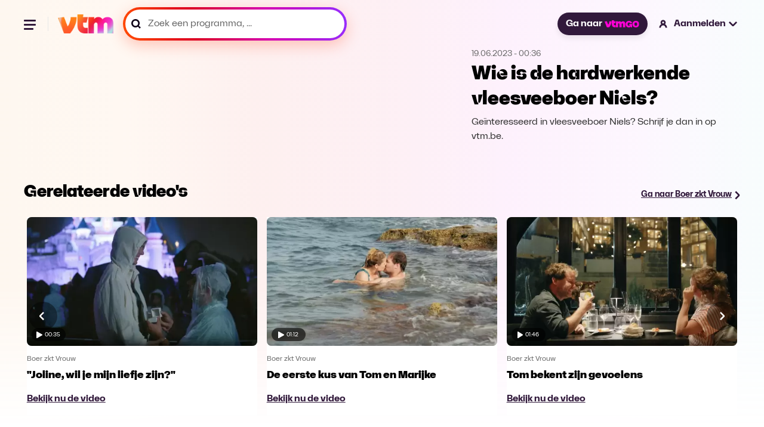

--- FILE ---
content_type: text/html; charset=utf-8
request_url: https://vtm.be/wie-is-de-hardwerkende-vleesveeboer-niels~v9d058047-39b2-4018-ad72-fea1976263d7?relatedPos=4
body_size: 25223
content:
<!DOCTYPE html>
<html lang="nl">
  <head>
    <title data-rh="true">Wie is de hardwerkende vleesveeboer Niels? - Boer zkt Vrouw</title><link data-rh="true" rel="canonical" href="https://vtm.be/wie-is-de-hardwerkende-vleesveeboer-niels~v9d058047-39b2-4018-ad72-fea1976263d7"/><meta data-rh="true" name="title" content="Wie is de hardwerkende vleesveeboer Niels? - Boer zkt Vrouw"/><meta data-rh="true" name="description" content="Geïnteresseerd in vleesveeboer Niels? Schrijf je dan in op vtm.be."/><meta data-rh="true" name="twitter:title" content="Wie is de hardwerkende vleesveeboer Niels? - Boer zkt Vrouw"/><meta data-rh="true" name="twitter:description" content="Geïnteresseerd in vleesveeboer Niels? Schrijf je dan in op vtm.be."/><meta data-rh="true" name="twitter:site" content="@VTM"/><meta data-rh="true" name="twitter:image" content="https://images4.persgroep.net/rcs/KtiX0puvSmCt6w-bv0i40BrHz7k/diocontent/232328487/_focus/0.5/0.5/_fill/264/148?appId=3a216f06aa8c2cdd889c30f3dad70c9a&amp;format=webp"/><meta data-rh="true" name="twitter:card" content="summary_large_image"/><meta data-rh="true" property="og:title" content="Wie is de hardwerkende vleesveeboer Niels? - Boer zkt Vrouw"/><meta data-rh="true" property="og:description" content="Geïnteresseerd in vleesveeboer Niels? Schrijf je dan in op vtm.be."/><meta data-rh="true" property="og:url" content="https://vtm.be/wie-is-de-hardwerkende-vleesveeboer-niels~v9d058047-39b2-4018-ad72-fea1976263d7"/><meta data-rh="true" property="og:image" content="https://images4.persgroep.net/rcs/KtiX0puvSmCt6w-bv0i40BrHz7k/diocontent/232328487/_focus/0.5/0.5/_fill/264/148?appId=3a216f06aa8c2cdd889c30f3dad70c9a&amp;format=webp"/><meta data-rh="true" property="og:type" content="video.episode"/><meta data-rh="true" property="fb:app_id" content="303536159702149"/>
    <meta name="viewport" content="width=device-width, initial-scale=1" />
    <meta name="theme-color" content="#ffffff">
    
    <!-- Favicon Icons -->
    <link rel="shortcut icon" href="/favicon.ico" />
    <link rel="icon" type="image/png" sizes="16x16" href="/favicon-16x16.png">
    <link rel="icon" type="image/png" sizes="32x32" href="/favicon-32x32.png">
    <link rel="icon" type="image/png" sizes="192x192" href="/android-chrome-192x192.png">
    <link rel="icon" type="image/png" sizes="512x512" href="/favicon-512x512.png">
    
    <!-- Apple Touch Icon -->
    <link rel="apple-touch-icon" sizes="180x180" href="/apple-touch-icon.png">

    <!-- Web App Manifest -->
    <link rel="manifest" href="/manifest.json">
    
    
    <style data-styled="true" data-styled-version="5.3.11">.ffDsEX{height:100vh;}/*!sc*/
data-styled.g2[id="Loading__StyledLoading-sc-jycde4-0"]{content:"ffDsEX,"}/*!sc*/
.bHeyev{display:block;width:100%;margin:0;font-family:"VTMSpaceLandHero";font-size:2rem;line-height:1.3125;}/*!sc*/
data-styled.g3[id="Title__TitleStyled-sc-1qxepg4-0"]{content:"bHeyev,"}/*!sc*/
.AgRlX{width:100%;}/*!sc*/
.AgRlX.no-program{margin:2.7rem 0 0 0;}/*!sc*/
.AgRlX > :first-child{width:100%;}/*!sc*/
.AgRlX > :last-child{width:100%;}/*!sc*/
@media (min-width:1025px){.AgRlX{display:-webkit-box;display:-webkit-flex;display:-ms-flexbox;display:flex;-webkit-align-items:center;-webkit-box-align:center;-ms-flex-align:center;align-items:center;-webkit-box-pack:center;-webkit-justify-content:center;-ms-flex-pack:center;justify-content:center;}.AgRlX > :first-child{overflow:hidden;}.AgRlX > :last-child{-webkit-flex-basis:28.125rem;-ms-flex-preferred-size:28.125rem;flex-basis:28.125rem;-webkit-flex-shrink:0;-ms-flex-negative:0;flex-shrink:0;}}/*!sc*/
data-styled.g5[id="VideoHeader__Container-sc-s1ktjj-0"]{content:"AgRlX,"}/*!sc*/
.covbcx{position:absolute;left:0.5rem;bottom:0.5rem;display:-webkit-box;display:-webkit-flex;display:-ms-flexbox;display:flex;-webkit-align-items:center;-webkit-box-align:center;-ms-flex-align:center;align-items:center;-webkit-box-pack:center;-webkit-justify-content:center;-ms-flex-pack:center;justify-content:center;width:3.5625rem;height:1.375rem;border-radius:1rem;-webkit-backdrop-filter:blur(4px);backdrop-filter:blur(4px);background-color:rgba(0,0,0,0.6);}/*!sc*/
data-styled.g6[id="PlayDuration__PlayIcon-sc-1gug4pt-0"]{content:"covbcx,"}/*!sc*/
.eScCHa{font-size:0.625rem;font-weight:300;margin-left:0.25rem;color:rgb(255,255,255);}/*!sc*/
data-styled.g7[id="PlayDuration__Time-sc-1gug4pt-1"]{content:"eScCHa,"}/*!sc*/
.dYXbRF{position:relative;margin:0;font-size:0.875rem;-webkit-text-decoration:underline;text-decoration:underline;line-height:1.2;font-weight:700;}/*!sc*/
@media (min-width:120rem){.dYXbRF{font-size:1.125rem;}}/*!sc*/
data-styled.g14[id="ArrowLink__Text-sc-fsvfch-0"]{content:"dYXbRF,"}/*!sc*/
.heTIUx{margin:0;}/*!sc*/
data-styled.g15[id="ArrowLink__StyledIcon-sc-fsvfch-1"]{content:"heTIUx,"}/*!sc*/
.bqFjfc{display:-webkit-inline-box;display:-webkit-inline-flex;display:-ms-inline-flexbox;display:inline-flex;gap:0.75rem;-webkit-align-items:center;-webkit-box-align:center;-ms-flex-align:center;align-items:center;-webkit-text-decoration:underline;text-decoration:underline;-webkit-transition:0.5s;transition:0.5s;color:#31193B;}/*!sc*/
.bqFjfc:hover{color:#5B3C67;}/*!sc*/
.bqFjfc:hover .linkIcon{-webkit-transform:translateX(0.3rem);-ms-transform:translateX(0.3rem);transform:translateX(0.3rem);-webkit-transition:0.3s;transition:0.3s;}/*!sc*/
data-styled.g17[id="ArrowLink__LinkStyled-sc-fsvfch-3"]{content:"bqFjfc,"}/*!sc*/
.gEiZte img{max-width:100%;display:block;}/*!sc*/
data-styled.g18[id="Image__PictureStyled-sc-nl6dp1-0"]{content:"gEiZte,"}/*!sc*/
.kfExYF img{width:100%;height:auto;}/*!sc*/
data-styled.g49[id="DPGLogo__PictureStyled-sc-3z3ezv-0"]{content:"kfExYF,"}/*!sc*/
.eGPjoj img{width:auto;height:100%;}/*!sc*/
data-styled.g50[id="Jep__StyledLogo-sc-ocmjvh-0"]{content:"eGPjoj,"}/*!sc*/
.laZZEu img{width:auto;height:100%;}/*!sc*/
data-styled.g51[id="Cim__PictureStyled-sc-1ubyg8g-0"]{content:"laZZEu,"}/*!sc*/
.cqeXHf{padding:1.5rem 0;display:-webkit-box;display:-webkit-flex;display:-ms-flexbox;display:flex;-webkit-flex-direction:column;-ms-flex-direction:column;flex-direction:column;-webkit-box-pack:justify;-webkit-justify-content:space-between;-ms-flex-pack:justify;justify-content:space-between;background-color:#ffffff;}/*!sc*/
@media (min-width:48rem){.cqeXHf{-webkit-flex-direction:row;-ms-flex-direction:row;flex-direction:row;}}/*!sc*/
@media (min-width:64rem){.cqeXHf{padding:2rem;}}/*!sc*/
@media (min-width:90rem){.cqeXHf{padding:2.5rem 3.5rem;}}/*!sc*/
data-styled.g52[id="CompanyFooter__Footer-sc-senrj8-0"]{content:"cqeXHf,"}/*!sc*/
.bpjaYD{width:5rem;margin-bottom:1.5rem;}/*!sc*/
@media (min-width:48rem){.bpjaYD{margin-bottom:0;}}/*!sc*/
data-styled.g53[id="CompanyFooter__DPGMediaLogo-sc-senrj8-1"]{content:"bpjaYD,"}/*!sc*/
.bgReCf{display:-webkit-box;display:-webkit-flex;display:-ms-flexbox;display:flex;-webkit-flex-direction:column;-ms-flex-direction:column;flex-direction:column;}/*!sc*/
@media (min-width:48rem){.bgReCf{-webkit-align-items:flex-end;-webkit-box-align:flex-end;-ms-flex-align:flex-end;align-items:flex-end;}}/*!sc*/
@media (min-width:64rem){.bgReCf{-webkit-flex-direction:row;-ms-flex-direction:row;flex-direction:row;-webkit-align-items:center;-webkit-box-align:center;-ms-flex-align:center;align-items:center;}}/*!sc*/
data-styled.g54[id="CompanyFooter__Legal-sc-senrj8-2"]{content:"bgReCf,"}/*!sc*/
.gDdGzo{margin:0;font-size:0.875rem;line-height:140%;color:#666;font-weight:500;}/*!sc*/
@media (min-width:48rem){.gDdGzo{line-height:120%;}}/*!sc*/
data-styled.g55[id="CompanyFooter__Paragraph-sc-senrj8-3"]{content:"gDdGzo,"}/*!sc*/
.ffsCqx{display:-webkit-box;display:-webkit-flex;display:-ms-flexbox;display:flex;gap:1rem;margin-top:0.5rem;}/*!sc*/
@media (min-width:64rem){.ffsCqx{margin:0 0 0 2rem;}}/*!sc*/
data-styled.g56[id="CompanyFooter__Logos-sc-senrj8-4"]{content:"ffsCqx,"}/*!sc*/
.RmcNK{height:1rem;}/*!sc*/
data-styled.g57[id="CompanyFooter__JepLogo-sc-senrj8-5"]{content:"RmcNK,"}/*!sc*/
.jrYCMZ{height:1rem;}/*!sc*/
data-styled.g58[id="CompanyFooter__CimLogo-sc-senrj8-6"]{content:"jrYCMZ,"}/*!sc*/
.fATvCF{display:-webkit-box;display:-webkit-flex;display:-ms-flexbox;display:flex;-webkit-align-items:center;-webkit-box-align:center;-ms-flex-align:center;align-items:center;-webkit-box-pack:center;-webkit-justify-content:center;-ms-flex-pack:center;justify-content:center;border-radius:1.59375rem;padding:0.625rem 1rem;font-size:1rem;color:#ffffff;font-weight:700;-webkit-text-decoration:none;text-decoration:none;cursor:pointer;opacity:1;white-space:nowrap;box-shadow:0 0.3125rem 0.625rem 0 rgba(0,0,0,0.08);background-color:#31193B;-webkit-transition:all 0.75s cubic-bezier(0.16,1,0.3,1);transition:all 0.75s cubic-bezier(0.16,1,0.3,1);}/*!sc*/
.fATvCF:hover{background-color:#5B3C67;}/*!sc*/
.fATvCF:focus{border:2px solid #ffffff;outline-offset:0px;}/*!sc*/
data-styled.g59[id="GoButton__StyledButton-sc-ukqeot-0"]{content:"fATvCF,"}/*!sc*/
.eSXqaZ{height:0.75rem;margin-left:0.25rem;}/*!sc*/
data-styled.g60[id="GoButton__Logo-sc-ukqeot-1"]{content:"eSXqaZ,"}/*!sc*/
.fOsXQj{-webkit-transition:all 0.25s cubic-bezier(0.16,1,0.3,1);transition:all 0.25s cubic-bezier(0.16,1,0.3,1);}/*!sc*/
@media (hover:hover){.fOsXQj:hover{opacity:0.8;}}/*!sc*/
data-styled.g61[id="VtmLogo__StyledLink-sc-1bzwy91-0"]{content:"fOsXQj,"}/*!sc*/
.hIcrNa{max-height:100%;}/*!sc*/
data-styled.g62[id="VtmLogo__Logo-sc-1bzwy91-1"]{content:"hIcrNa,"}/*!sc*/
.qKMgI{width:1.5rem;height:1.5rem;fill:#000;stroke:none;stroke-width:1;}/*!sc*/
data-styled.g66[id="Facebook__SocialIcon-sc-1t2xjwj-0"]{content:"qKMgI,"}/*!sc*/
.dxbnFY{width:1.5rem;height:1.5rem;fill:#000;stroke:none;stroke-width:1;}/*!sc*/
data-styled.g67[id="Instagram__SocialIcon-sc-10drsa9-0"]{content:"dxbnFY,"}/*!sc*/
.ctilXE{width:100%;max-width:120rem;padding:0 1rem;margin:0 auto;}/*!sc*/
@media (min-width:48rem){.ctilXE{padding:0 1.5rem;}}/*!sc*/
@media (min-width:64rem){.ctilXE{padding:0 2.5rem;}}/*!sc*/
@media (min-width:90rem){.ctilXE{padding:0 5rem;}}/*!sc*/
data-styled.g68[id="Footer__Container-sc-1dhi2fb-0"]{content:"ctilXE,"}/*!sc*/
.fznPcl{padding:0;margin:0;}/*!sc*/
data-styled.g69[id="Footer__MainFooter-sc-1dhi2fb-1"]{content:"fznPcl,"}/*!sc*/
.iyOlkn{padding:1rem;display:-webkit-box;display:-webkit-flex;display:-ms-flexbox;display:flex;gap:1.5rem;-webkit-flex-direction:column;-ms-flex-direction:column;flex-direction:column;color:#ffffff;background-color:#0a0a0a;border-radius:0.5rem;}/*!sc*/
@media (min-width:48rem){.iyOlkn{padding:1.5rem;gap:1rem;}}/*!sc*/
@media (min-width:64rem){.iyOlkn{padding:2rem;gap:1.5rem;-webkit-flex-direction:row;-ms-flex-direction:row;flex-direction:row;-webkit-align-items:center;-webkit-box-align:center;-ms-flex-align:center;align-items:center;}}/*!sc*/
@media (min-width:90rem){.iyOlkn{padding:2.5rem 3.5rem;}}/*!sc*/
data-styled.g70[id="Footer__VtmGoFooter-sc-1dhi2fb-2"]{content:"iyOlkn,"}/*!sc*/
.dYnVWf{height:1.5rem;width:auto;-webkit-align-self:flex-start;-ms-flex-item-align:start;align-self:flex-start;}/*!sc*/
@media (min-width:64rem){.dYnVWf{-webkit-align-self:auto;-ms-flex-item-align:auto;align-self:auto;}}/*!sc*/
data-styled.g71[id="Footer__VtmGoLogo-sc-1dhi2fb-3"]{content:"dYnVWf,"}/*!sc*/
.dJhCgf{margin:0;font-size:1.125rem;line-height:1.4;font-weight:700;}/*!sc*/
@media (min-width:768px){.dJhCgf{line-height:1;}}/*!sc*/
data-styled.g72[id="Footer__Tagline-sc-1dhi2fb-4"]{content:"dJhCgf,"}/*!sc*/
.eijaHP{padding:0;margin:0;}/*!sc*/
@media (min-width:1024px){.eijaHP{margin-left:auto;}}/*!sc*/
data-styled.g73[id="Footer__ButtonWrapper-sc-1dhi2fb-5"]{content:"eijaHP,"}/*!sc*/
.eLpLFy{height:2.25rem;display:-webkit-inline-box;display:-webkit-inline-flex;display:-ms-inline-flexbox;display:inline-flex;font-size:1rem;font-weight:800;border:1px solid rgba(255,255,255,0.2);}/*!sc*/
data-styled.g74[id="Footer__StyledGoButton-sc-1dhi2fb-6"]{content:"eLpLFy,"}/*!sc*/
.ecjnwx{padding:1.5rem 0;display:-webkit-box;display:-webkit-flex;display:-ms-flexbox;display:flex;-webkit-flex-direction:column;-ms-flex-direction:column;flex-direction:column;gap:1.5rem;}/*!sc*/
@media (min-width:64rem){.ecjnwx{padding:2rem;}}/*!sc*/
@media (min-width:90rem){.ecjnwx{padding:2.5rem 3.5rem;}}/*!sc*/
data-styled.g75[id="Footer__VtmFooter-sc-1dhi2fb-7"]{content:"ecjnwx,"}/*!sc*/
.lmLzeR{height:1.6875rem;width:100%;}/*!sc*/
data-styled.g76[id="Footer__VtmLogo-sc-1dhi2fb-8"]{content:"lmLzeR,"}/*!sc*/
.ehbOoR{margin:0;padding:0;display:-webkit-box;display:-webkit-flex;display:-ms-flexbox;display:flex;-webkit-align-items:center;-webkit-box-align:center;-ms-flex-align:center;align-items:center;-webkit-flex-wrap:wrap;-ms-flex-wrap:wrap;flex-wrap:wrap;gap:1rem 1.5rem;list-style:none;}/*!sc*/
@media (min-width:64rem){.ehbOoR{gap:1rem 2rem;}}/*!sc*/
data-styled.g77[id="Footer__FooterNav-sc-1dhi2fb-9"]{content:"ehbOoR,"}/*!sc*/
.kebWDa{font-size:1rem;line-height:120%;color:#000;}/*!sc*/
data-styled.g78[id="Footer__FooterNavItem-sc-1dhi2fb-10"]{content:"kebWDa,"}/*!sc*/
.lbbzjJ{-webkit-text-decoration:none;text-decoration:none;font-size:1rem;line-height:120%;font-weight:500;-webkit-transition:all 0.25s cubic-bezier(0.16,1,0.3,1);transition:all 0.25s cubic-bezier(0.16,1,0.3,1);}/*!sc*/
@media (hover:hover){.lbbzjJ:hover{color:#5B3C67;}}/*!sc*/
data-styled.g79[id="Footer__FooterNavLink-sc-1dhi2fb-11"]{content:"lbbzjJ,"}/*!sc*/
.kkkMRW{width:100%;display:-webkit-box;display:-webkit-flex;display:-ms-flexbox;display:flex;gap:1.5rem;}/*!sc*/
@media (min-width:48rem){.kkkMRW{width:auto;}}/*!sc*/
data-styled.g80[id="Footer__Socials-sc-1dhi2fb-12"]{content:"kkkMRW,"}/*!sc*/
.kpQmPc{-webkit-transition:opacity 0.25s cubic-bezier(0.16,1,0.3,1);transition:opacity 0.25s cubic-bezier(0.16,1,0.3,1);}/*!sc*/
.kpQmPc:hover{opacity:0.8;}/*!sc*/
data-styled.g81[id="Footer__SocialLink-sc-1dhi2fb-13"]{content:"kpQmPc,"}/*!sc*/
.jvWWbD{margin:0;padding:0;display:-webkit-box;display:-webkit-flex;display:-ms-flexbox;display:flex;-webkit-flex-wrap:wrap;-ms-flex-wrap:wrap;flex-wrap:wrap;gap:0.5rem 1.5rem;list-style:none;}/*!sc*/
data-styled.g82[id="Footer__LegalNav-sc-1dhi2fb-14"]{content:"jvWWbD,"}/*!sc*/
.gtAXrx{font-size:0.875rem;line-height:120%;color:#666666;}/*!sc*/
data-styled.g83[id="Footer__LegalItem-sc-1dhi2fb-15"]{content:"gtAXrx,"}/*!sc*/
.hbAFOV{-webkit-text-decoration:none;text-decoration:none;font-size:0.875rem;line-height:120%;color:#666666;font-weight:500;-webkit-transition:all 0.25s cubic-bezier(0.16,1,0.3,1);transition:all 0.25s cubic-bezier(0.16,1,0.3,1);}/*!sc*/
@media (hover:hover){.hbAFOV:hover{color:#5B3C67;}}/*!sc*/
data-styled.g84[id="Footer__LegalLink-sc-1dhi2fb-16"]{content:"hbAFOV,"}/*!sc*/
.fMbVes{width:100%;height:1px;margin:0;padding:0;background-color:#eaeaea;}/*!sc*/
data-styled.g85[id="Footer__Line-sc-1dhi2fb-17"]{content:"fMbVes,"}/*!sc*/
.kroQsc{position:relative;cursor:pointer;font-size:1rem;-webkit-text-decoration:none;text-decoration:none;font-weight:700;display:-webkit-box;display:-webkit-flex;display:-ms-flexbox;display:flex;-webkit-align-items:center;-webkit-box-align:center;-ms-flex-align:center;align-items:center;line-height:1.2;cursor:wait;}/*!sc*/
.kroQsc:hover .closed > path,.kroQsc:hover .open > path{fill:#5B3C67;}/*!sc*/
.kroQsc:hover .loggedInIcon > path,.kroQsc:hover .loggedOutIcon > path{fill:#5B3C67;}/*!sc*/
.kroQsc:hover .loggedInIcon .blackStroke,.kroQsc:hover .loggedOutIcon .blackStroke{stroke:black;}/*!sc*/
@media (min-width:120rem){.kroQsc{font-size:1.125rem;}}/*!sc*/
data-styled.g88[id="NavLink__Wrapper-sc-19yq71q-0"]{content:"kroQsc,"}/*!sc*/
.hwlqrX{width:1.25rem;height:auto;}/*!sc*/
@media (min-width:48rem){.hwlqrX{margin-right:0.5rem;}}/*!sc*/
data-styled.g90[id="NavLink__StyledLoggedOutIcon-sc-19yq71q-2"]{content:"hwlqrX,"}/*!sc*/
.keRdIq{display:none;}/*!sc*/
@media (min-width:48rem){.keRdIq{display:block;}}/*!sc*/
data-styled.g91[id="NavLink__Label-sc-19yq71q-3"]{content:"keRdIq,"}/*!sc*/
.dAXgVW{display:none;}/*!sc*/
@media (min-width:48rem){.dAXgVW{margin-left:0.25rem;display:block;}}/*!sc*/
data-styled.g92[id="NavLink__StyledClosedAccountItem-sc-19yq71q-4"]{content:"dAXgVW,"}/*!sc*/
.hhYiqv{-webkit-animation:cqkDSr 2s linear infinite;animation:cqkDSr 2s linear infinite;z-index:2;width:3.125rem;height:3.125rem;}/*!sc*/
data-styled.g105[id="Spinner__Container-sc-j8f1qu-0"]{content:"hhYiqv,"}/*!sc*/
.TTSuk{stroke-linecap:round;-webkit-animation:dBNjqo 1.5s ease-in-out infinite;animation:dBNjqo 1.5s ease-in-out infinite;}/*!sc*/
data-styled.g106[id="Spinner__Circle-sc-j8f1qu-1"]{content:"TTSuk,"}/*!sc*/
.epbuLY{width:2rem;height:2rem;position:absolute;left:-0.375rem;top:-0.25rem;}/*!sc*/
data-styled.g107[id="Pending__StyledSpinner-sc-1whawvw-0"]{content:"epbuLY,"}/*!sc*/
.izcAAA{position:relative;}/*!sc*/
data-styled.g108[id="Pending__Container-sc-1whawvw-1"]{content:"izcAAA,"}/*!sc*/
.doltNv{-webkit-box-flex:1;-webkit-flex-grow:1;-ms-flex-positive:1;flex-grow:1;position:relative;display:-webkit-box;display:-webkit-flex;display:-ms-flexbox;display:flex;-webkit-align-items:center;-webkit-box-align:center;-ms-flex-align:center;align-items:center;height:3rem;background:linear-gradient( 260.17deg, #952eff 0%, #d500b2 35.58%, #dc0025 67.83%, #ff4800 98.66% );box-shadow:0 8px 24px 0 #ff5c3d52;border-radius:6.25rem;padding:4px;}/*!sc*/
.doltNv:focus-within{background:#31193B;box-shadow:none;}/*!sc*/
.doltNv:focus-within *{outline:none;border:none;}/*!sc*/
@media (min-width:900px){.doltNv{width:100%;}}/*!sc*/
@media (min-width:1920px){.doltNv{height:3.625rem;}}/*!sc*/
.doltNv:before{content:"";-webkit-transform:translateY(-50%);-ms-transform:translateY(-50%);transform:translateY(-50%);position:absolute;top:50%;padding:0.25rem;left:0.75rem;width:1rem;height:1rem;color:#000000;background-image:url("/icons/icon-search-v3.svg");background-position:center;background-size:contain;background-repeat:no-repeat;}/*!sc*/
@media (min-width:1440px){.doltNv{height:4rem;}.doltNv:before{width:1.25rem;height:1.25rem;left:1.25rem;}}/*!sc*/
data-styled.g116[id="SearchField__Container-sc-pzw858-0"]{content:"doltNv,"}/*!sc*/
.fUKwYS{width:100%;height:100%;padding:0 0.75rem 0 2.38rem;display:-webkit-box;display:-webkit-flex;display:-ms-flexbox;display:flex;-webkit-letter-spacing:0.01875;-moz-letter-spacing:0.01875;-ms-letter-spacing:0.01875;letter-spacing:0.01875;color:#000000;font-weight:600;border-radius:6.25rem;background-color:#ffffff;-webkit-transition:background-color 0.2s ease-in-out;transition:background-color 0.2s ease-in-out;font-size:1rem;line-height:1;}/*!sc*/
.fUKwYS:hover{background-color:#F8E8FC;}/*!sc*/
.fUKwYS:focus-within{border:none;outline:none;}/*!sc*/
.fUKwYS::-webkit-input-placeholder{font-size:1rem;color:#000000;font-weight:600;}/*!sc*/
.fUKwYS::-moz-placeholder{font-size:1rem;color:#000000;font-weight:600;}/*!sc*/
.fUKwYS:-ms-input-placeholder{font-size:1rem;color:#000000;font-weight:600;}/*!sc*/
.fUKwYS::placeholder{font-size:1rem;color:#000000;font-weight:600;}/*!sc*/
@media (min-width:1440px){.fUKwYS{padding-left:3.125rem;}}/*!sc*/
@media (min-width:1920px){.fUKwYS{font-size:1.125rem;}.fUKwYS::-webkit-input-placeholder{font-size:1.125rem;}.fUKwYS::-moz-placeholder{font-size:1.125rem;}.fUKwYS:-ms-input-placeholder{font-size:1.125rem;}.fUKwYS::placeholder{font-size:1.125rem;}}/*!sc*/
data-styled.g117[id="SearchField__Input-sc-pzw858-1"]{content:"fUKwYS,"}/*!sc*/
.fUxNZz{margin-top:1.5rem;line-height:1.2;font-weight:700;color:#000000;font-size:1rem;-webkit-transition:all 0.25s cubic-bezier(0.16,1,0.3,1);transition:all 0.25s cubic-bezier(0.16,1,0.3,1);}/*!sc*/
.fUxNZz > a{color:#000000;}/*!sc*/
@media (hover:hover){.fUxNZz:hover > a{color:#5B3C67;-webkit-text-decoration:underline;text-decoration:underline;}}/*!sc*/
@media (min-width:90rem){.fUxNZz{margin-top:0;}}/*!sc*/
@media (min-width:120rem){.fUxNZz{font-size:1.125rem;}}/*!sc*/
data-styled.g120[id="navItems__NavItem-sc-26j23u-0"]{content:"fUxNZz,"}/*!sc*/
.eFPpoH{height:3rem;margin:1.5rem 1.5rem 0 0;}/*!sc*/
@media (min-width:48rem){.eFPpoH{width:23.4375rem;margin:0;}}/*!sc*/
@media (min-width:90rem){.eFPpoH{height:3.75rem;width:21.8125rem;}}/*!sc*/
@media (min-width:120rem){.eFPpoH{height:3.875rem;width:28.3125rem;}}/*!sc*/
data-styled.g121[id="navItems__SearchWrapper-sc-26j23u-1"]{content:"eFPpoH,"}/*!sc*/
.fVBdWV{height:3.5rem;}/*!sc*/
.fVBdWV:before{width:1.25rem;color:#666666;}/*!sc*/
.fVBdWV .SearchField__Input-sc-pzw858-1{color:#666;border:none;}/*!sc*/
.fVBdWV .SearchField__Input-sc-pzw858-1::placeholder{color:#666;font-size:1rem;font-style:normal;font-weight:400;line-height:1;}/*!sc*/
@media (min-width:90rem){.fVBdWV .SearchField__Input-sc-pzw858-1::-webkit-input-placeholder{line-height:1.2;}.fVBdWV .SearchField__Input-sc-pzw858-1::-moz-placeholder{line-height:1.2;}.fVBdWV .SearchField__Input-sc-pzw858-1:-ms-input-placeholder{line-height:1.2;}.fVBdWV .SearchField__Input-sc-pzw858-1::placeholder{line-height:1.2;}}/*!sc*/
@media (min-width:120rem){.fVBdWV .SearchField__Input-sc-pzw858-1::placeholder{font-size:1.125rem;}}/*!sc*/
data-styled.g122[id="navItems__StyledSearchField-sc-26j23u-2"]{content:"fVBdWV,"}/*!sc*/
.GhIvo{width:9.4375rem;margin-top:1.5rem;margin-left:1.5rem;margin-bottom:1.5rem;}/*!sc*/
.GhIvo > a{color:#ffffff;}/*!sc*/
data-styled.g123[id="navItems__NavItemGo-sc-26j23u-3"]{content:"GhIvo,"}/*!sc*/
.jMtsRm{position:relative;color:#ffffff;-webkit-text-decoration:none;text-decoration:none;font-size:1rem;-webkit-transition:all 0.25s cubic-bezier(0.16,1,0.3,1);transition:all 0.25s cubic-bezier(0.16,1,0.3,1);white-space:nowrap;}/*!sc*/
.jMtsRm.is-active{color:#5B3C67;-webkit-text-decoration:underline;text-decoration:underline;}/*!sc*/
@media (hover:hover){.jMtsRm:hover{#5B3C67;}}/*!sc*/
data-styled.g124[id="navItems__StyledLink-sc-26j23u-4"]{content:"jMtsRm,"}/*!sc*/
.olbfs{list-style-type:none;display:-webkit-box;display:-webkit-flex;display:-ms-flexbox;display:flex;-webkit-flex-flow:column;-ms-flex-flow:column;flex-flow:column;margin:0 0 0 1.5rem;padding:0;}/*!sc*/
@media (min-width:90rem){.olbfs{-webkit-flex-flow:row;-ms-flex-flow:row;flex-flow:row;grid-gap:1rem;}}/*!sc*/
@media (min-width:120rem){.olbfs{grid-gap:1.5rem;margin:0 0 0 2.12rem;}}/*!sc*/
data-styled.g125[id="navlist__NavListContainer-sc-cafgao-0"]{content:"olbfs,"}/*!sc*/
@media (min-width:48rem){.fOVcAM{display:none;}}/*!sc*/
data-styled.g126[id="navlist__StyledSearchItem-sc-cafgao-1"]{content:"fOVcAM,"}/*!sc*/
.ceChJU{display:-webkit-box;display:-webkit-flex;display:-ms-flexbox;display:flex;-webkit-align-items:center;-webkit-box-align:center;-ms-flex-align:center;align-items:center;-webkit-box-pack:center;-webkit-justify-content:center;-ms-flex-pack:center;justify-content:center;position:relative;z-index:100;background:none;border:none;padding:0;}/*!sc*/
data-styled.g128[id="hamburger__HamburgerButton-sc-q1fm1d-1"]{content:"ceChJU,"}/*!sc*/
.ibySkz{width:1.5rem;height:1.5rem;position:relative;-webkit-transform:rotate(0deg);-ms-transform:rotate(0deg);transform:rotate(0deg);-webkit-transition:0.5s ease-in-out;-moz-transition:0.5s ease-in-out;-o-transition:0.5s ease-in-out;-webkit-transition:0.5s ease-in-out;transition:0.5s ease-in-out;cursor:pointer;}/*!sc*/
.ibySkz > span{display:block;position:absolute;height:3px;background:#31193B;border-radius:0.5rem;width:1.23906rem;opacity:1;-webkit-transform:rotate(0deg);-ms-transform:rotate(0deg);transform:rotate(0deg);-webkit-transition:0.25s ease-in-out;-moz-transition:0.25s ease-in-out;-o-transition:0.25s ease-in-out;-webkit-transition:0.25s ease-in-out;transition:0.25s ease-in-out;}/*!sc*/
.ibySkz > span:nth-child(1){top:0.31rem;}/*!sc*/
.ibySkz > span:nth-child(2){top:0.7475rem;}/*!sc*/
.ibySkz > span:nth-child(3){top:1.185rem;width:1rem;}/*!sc*/
data-styled.g129[id="hamburger__Wrapper-sc-q1fm1d-2"]{content:"ibySkz,"}/*!sc*/
.dTwdFO{border-right:1px solid #e7e7e7;margin-right:1rem;padding-right:1rem;width:100%;}/*!sc*/
@media (min-width:90rem){.dTwdFO{display:none;}}/*!sc*/
data-styled.g132[id="hamburger__NavigationWrapper-sc-q1fm1d-5"]{content:"dTwdFO,"}/*!sc*/
.fnvtVw{display:none;}/*!sc*/
@media (min-width:64rem){.fnvtVw{display:block;}}/*!sc*/
data-styled.g133[id="MainNav__StyledNavItemGoButton-sc-1xs7f2u-0"]{content:"fnvtVw,"}/*!sc*/
.bIGWNP{display:block;width:1.5rem;height:1.5rem;padding:0.1875rem 0.1875rem 0.18744rem 0.1875rem;cursor:pointer;}/*!sc*/
@media (min-width:48rem){.bIGWNP{display:none;}}/*!sc*/
data-styled.g134[id="MainNav__SearchIcon-sc-1xs7f2u-1"]{content:"bIGWNP,"}/*!sc*/
.bmaGNa{display:none;}/*!sc*/
@media (min-width:90rem){.bmaGNa{display:-webkit-box;display:-webkit-flex;display:-ms-flexbox;display:flex;}}/*!sc*/
data-styled.g135[id="MainNav__StyledNavList-sc-1xs7f2u-2"]{content:"bmaGNa,"}/*!sc*/
.coGDvH{display:none;-webkit-box-pack:center;-webkit-justify-content:center;-ms-flex-pack:center;justify-content:center;-webkit-align-items:center;-webkit-box-align:center;-ms-flex-align:center;align-items:center;}/*!sc*/
@media (min-width:48rem){.coGDvH{display:-webkit-box;display:-webkit-flex;display:-ms-flexbox;display:flex;margin-left:1.69rem;}}/*!sc*/
@media (min-width:64rem){.coGDvH{margin-left:1rem;margin-right:auto;}}/*!sc*/
@media (min-width:90rem){.coGDvH{margin-left:auto;}}/*!sc*/
data-styled.g136[id="MainNav__StyledSearchItem-sc-1xs7f2u-3"]{content:"coGDvH,"}/*!sc*/
.jotEsu{display:-webkit-box;display:-webkit-flex;display:-ms-flexbox;display:flex;-webkit-flex-flow:row no-wrap;-ms-flex-flow:row no-wrap;flex-flow:row no-wrap;-webkit-align-items:center;-webkit-box-align:center;-ms-flex-align:center;align-items:center;}/*!sc*/
data-styled.g137[id="MainNav__Wrapper-sc-1xs7f2u-4"]{content:"jotEsu,"}/*!sc*/
.kxCqBf{display:-webkit-box;display:-webkit-flex;display:-ms-flexbox;display:flex;-webkit-flex-flow:row no-wrap;-ms-flex-flow:row no-wrap;flex-flow:row no-wrap;-webkit-align-items:center;-webkit-box-align:center;-ms-flex-align:center;align-items:center;}/*!sc*/
@media (min-width:120rem){.kxCqBf{width:31.25rem;-webkit-box-pack:end;-webkit-justify-content:flex-end;-ms-flex-pack:end;justify-content:flex-end;}}/*!sc*/
data-styled.g138[id="MainNav__EndWrapper-sc-1xs7f2u-5"]{content:"kxCqBf,"}/*!sc*/
.duDFsg{position:fixed;top:0;width:100%;background-color:transparent;height:3.75rem;-webkit-transition:-webkit-transform 150ms ease-in-out;-webkit-transition:transform 150ms ease-in-out;transition:transform 150ms ease-in-out;z-index:100;}/*!sc*/
@media (min-width:48rem){.duDFsg{height:5rem;}}/*!sc*/
@media (min-width:90rem){.duDFsg{height:6.25rem;}}/*!sc*/
@media (min-width:120rem){.duDFsg{height:6.375rem;display:-webkit-box;display:-webkit-flex;display:-ms-flexbox;display:flex;-webkit-box-pack:center;-webkit-justify-content:center;-ms-flex-pack:center;justify-content:center;}}/*!sc*/
data-styled.g139[id="MainNav__NavBar-sc-1xs7f2u-6"]{content:"duDFsg,"}/*!sc*/
.jeLNHu{display:-webkit-box;display:-webkit-flex;display:-ms-flexbox;display:flex;width:100%;height:3.75rem;padding:0 1rem;-webkit-align-items:center;-webkit-box-align:center;-ms-flex-align:center;align-items:center;-webkit-box-pack:justify;-webkit-justify-content:space-between;-ms-flex-pack:justify;justify-content:space-between;position:absolute;z-index:100;}/*!sc*/
@media (min-width:48rem){.jeLNHu{height:5rem;padding:0 1.5rem;}}/*!sc*/
@media (min-width:64rem){.jeLNHu{padding:0 2.5rem;}}/*!sc*/
@media (min-width:90rem){.jeLNHu{height:6.25rem;padding:0 5rem;}}/*!sc*/
@media (min-width:120rem){.jeLNHu{height:6.375rem;width:110rem;padding:0;}}/*!sc*/
data-styled.g140[id="MainNav__NavWrapper-sc-1xs7f2u-7"]{content:"jeLNHu,"}/*!sc*/
.synLA{height:1.5rem;}/*!sc*/
data-styled.g141[id="MainNav__StyledLogo-sc-1xs7f2u-8"]{content:"synLA,"}/*!sc*/
.iUwOux{margin-left:1rem;}/*!sc*/
@media (min-width:120rem){.iUwOux{margin-left:1.5rem;}}/*!sc*/
data-styled.g142[id="MainNav__UserBadge-sc-1xs7f2u-9"]{content:"iUwOux,"}/*!sc*/
.ffDSMa{position:fixed;top:-40px;left:0;background:#ffffff;color:#31193B;padding:8px;z-index:101;font-size:1rem;font-weight:700;-webkit-text-decoration:underline;text-decoration:underline;-webkit-transition:top 0.2s ease-in-out;transition:top 0.2s ease-in-out;}/*!sc*/
.ffDSMa:focus,.ffDSMa.pseudo-focus{top:8px;}/*!sc*/
@media (min-width:120rem){.ffDSMa{font-size:1.125rem;}}/*!sc*/
data-styled.g145[id="SkipLink__StyledSkipLink-sc-maq3x9-0"]{content:"ffDSMa,"}/*!sc*/
.ksObFq{position:relative;}/*!sc*/
data-styled.g180[id="Nav__InnerWrapper-sc-a9vaep-0"]{content:"ksObFq,"}/*!sc*/
.jHeXhE{padding:0;margin:0;}/*!sc*/
data-styled.g181[id="Nav__Wrapper-sc-a9vaep-1"]{content:"jHeXhE,"}/*!sc*/
.eKSZMo{margin-top:3.75rem;display:-webkit-box;display:-webkit-flex;display:-ms-flexbox;display:flex;-webkit-flex-direction:column;-ms-flex-direction:column;flex-direction:column;min-height:calc(100vh - 5rem);}/*!sc*/
@media (min-width:48rem){.eKSZMo{margin-top:5rem;}}/*!sc*/
@media (min-width:90rem){.eKSZMo{margin-top:6.25rem;}}/*!sc*/
@media (min-width:120rem){.eKSZMo{margin-top:6.375rem;}}/*!sc*/
data-styled.g182[id="Nav__FlexWrap-sc-a9vaep-2"]{content:"eKSZMo,"}/*!sc*/
.ehCOcI{-webkit-box-flex:1;-webkit-flex-grow:1;-ms-flex-positive:1;flex-grow:1;display:-webkit-box;display:-webkit-flex;display:-ms-flexbox;display:flex;-webkit-flex-direction:column;-ms-flex-direction:column;flex-direction:column;}/*!sc*/
data-styled.g183[id="Nav__Container-sc-a9vaep-3"]{content:"ehCOcI,"}/*!sc*/
@font-face{font-family:'VTMSpacelandUntwisted';font-style:normal;font-weight:400;font-display:swap;src:local('VTMSpacelandUntwisted'), url('/font/VTM-Spaceland-Untwisted/VTMSpacelandUntwisted-Regular.woff2') format('woff2'), url('/font/VTM-Spaceland-Untwisted/VTMSpacelandUntwisted-Regular.ttf') format('truetype');}/*!sc*/
@font-face{font-family:'VTMSpacelandUntwisted';font-style:normal;font-weight:700;font-display:swap;src:local('VTMSpacelandUntwisted-Bold'), url('/font/VTM-Spaceland-Untwisted/VTMSpacelandUntwisted-Bold.woff2') format('woff2'), url('/font/VTM-Spaceland-Untwisted/VTMSpacelandUntwisted-Bold.ttf') format('truetype');}/*!sc*/
@font-face{font-family:'VTMSpacelandUntwisted';font-style:normal;font-weight:800;font-display:swap;src:local('VTMSpacelandUntwisted-Heavy'), url('/font/VTM-Spaceland-Untwisted/VTMSpacelandUntwisted-Heavy.woff2') format('woff2'), url('/font/VTM-Spaceland-Untwisted/VTMSpacelandUntwisted-Heavy.ttf') format('truetype');}/*!sc*/
@font-face{font-family:'VTMSpacelandHero';font-style:normal;font-weight:900;font-display:swap;src:local('VTMSpacelandHero'), url('/font/VTMSpacelandHero/VTMSpacelandHero-Heavy-v2.woff2') format('woff2');}/*!sc*/
html{line-height:1.15;-webkit-text-size-adjust:100%;}/*!sc*/
body{margin:0;}/*!sc*/
main{display:block;}/*!sc*/
h1{font-size:2em;margin:0.67em 0;}/*!sc*/
hr{box-sizing:content-box;height:0;overflow:visible;}/*!sc*/
pre{font-family:monospace,monospace;font-size:1em;}/*!sc*/
a{background-color:transparent;}/*!sc*/
abbr[title]{border-bottom:none;-webkit-text-decoration:underline;text-decoration:underline;-webkit-text-decoration:underline dotted;text-decoration:underline dotted;}/*!sc*/
b,strong{font-weight:bolder;}/*!sc*/
code,kbd,samp{font-family:monospace,monospace;font-size:1em;}/*!sc*/
small{font-size:80%;}/*!sc*/
sub,sup{font-size:75%;line-height:0;position:relative;vertical-align:baseline;}/*!sc*/
sub{bottom:-0.25em;}/*!sc*/
sup{top:-0.5em;}/*!sc*/
img{border-style:none;}/*!sc*/
button,input,optgroup,select,textarea{font-family:inherit;font-size:100%;line-height:1.15;margin:0;}/*!sc*/
button,input{overflow:visible;}/*!sc*/
button,select{text-transform:none;}/*!sc*/
button,[type="button"],[type="reset"],[type="submit"]{-webkit-appearance:button;}/*!sc*/
button::-moz-focus-inner,[type="button"]::-moz-focus-inner,[type="reset"]::-moz-focus-inner,[type="submit"]::-moz-focus-inner{border-style:none;padding:0;}/*!sc*/
button:-moz-focusring,[type="button"]:-moz-focusring,[type="reset"]:-moz-focusring,[type="submit"]:-moz-focusring{outline:1px dotted ButtonText;}/*!sc*/
fieldset{padding:0.35em 0.75em 0.625em;}/*!sc*/
legend{box-sizing:border-box;color:inherit;display:table;max-width:100%;padding:0;white-space:normal;}/*!sc*/
progress{vertical-align:baseline;}/*!sc*/
textarea{overflow:auto;}/*!sc*/
[type="checkbox"],[type="radio"]{box-sizing:border-box;padding:0;}/*!sc*/
[type="number"]::-webkit-inner-spin-button,[type="number"]::-webkit-outer-spin-button{height:auto;}/*!sc*/
[type="search"]{-webkit-appearance:textfield;outline-offset:-2px;}/*!sc*/
[type="search"]::-webkit-search-decoration{-webkit-appearance:none;}/*!sc*/
::-webkit-file-upload-button{-webkit-appearance:button;font:inherit;}/*!sc*/
details{display:block;}/*!sc*/
summary{display:list-item;}/*!sc*/
template{display:none;}/*!sc*/
[hidden]{display:none;}/*!sc*/
html{box-sizing:border-box;-webkit-font-smoothing:antialiased;-moz-osx-font-smoothing:grayscale;}/*!sc*/
*,*:before,*:after{box-sizing:inherit;}/*!sc*/
html,body{height:100%;font-family:"VTMSpacelandUntwisted";}/*!sc*/
body{overscroll-behavior:none;position:relative;}/*!sc*/
body::before{content:'';position:absolute;top:0;left:0;width:100%;height:100vh;pointer-events:none;background: linear-gradient(to bottom, rgba(255,255,255,0) 66.25%, rgba(255,255,255,1) 100% ), linear-gradient(to right, rgba(241,153,59,0.08) 0%, rgba(255,166,92,0.08) 16.67%, rgba(235,63,54,0.08) 33.33%, rgba(235,60,113,0.08) 50%, rgba(235,77,224,0.08) 66.67%, rgba(232,148,249,0.08) 83.33%, rgba(161,226,228,0.08) 100% );z-index:-1;}/*!sc*/
h1,h2{font-family:"VTMSpaceLandHero";}/*!sc*/
a{color:#31193B;text-underline-offset:2px;}/*!sc*/
iframe{border:0;}/*!sc*/
#root{display:-webkit-box;display:-webkit-flex;display:-ms-flexbox;display:flex;-webkit-flex-direction:column;-ms-flex-direction:column;flex-direction:column;overflow-x:hidden;}/*!sc*/
@media (hover:none){::-webkit-scrollbar{display:none;}}/*!sc*/
*:focus-visible{outline:3px solid #007AFF;outline-offset:2px;}/*!sc*/
a{min-height:2rem;}/*!sc*/
data-styled.g185[id="sc-global-eslDtn1"]{content:"sc-global-eslDtn1,"}/*!sc*/
.eTuqBA{position:relative;border-radius:0.5rem;background-color:#bebebe;}/*!sc*/
@media (max-width:63.9375rem){.eTuqBA{padding-top:calc(9 / 16 * 100%);}}/*!sc*/
data-styled.g218[id="RatioHelper__VideoRatioWrapper-sc-ljqyp4-2"]{content:"eTuqBA,"}/*!sc*/
@media (max-width:63.9375rem){.ianHsr{position:absolute;left:0;right:0;top:0;bottom:0;}}/*!sc*/
data-styled.g219[id="RatioHelper__VideoAbsolute-sc-ljqyp4-3"]{content:"ianHsr,"}/*!sc*/
.bTOClx{list-style:none;}/*!sc*/
data-styled.g226[id="View__ListItem-sc-18kvkry-0"]{content:"bTOClx,"}/*!sc*/
.bA-DWB{font-size:1rem;line-height:1.4;-webkit-text-decoration:underline;text-decoration:underline;font-weight:700;}/*!sc*/
@media (hover:hover){.bA-DWB:hover{color:#5B3C67;}}/*!sc*/
@media (min-width:90rem){.bA-DWB{font-size:1.125rem;}}/*!sc*/
data-styled.g227[id="View__StyledLink-sc-18kvkry-1"]{content:"bA-DWB,"}/*!sc*/
.dXgUEG{position:relative;display:-webkit-box;display:-webkit-flex;display:-ms-flexbox;display:flex;-webkit-flex-direction:column;-ms-flex-direction:column;flex-direction:column;background-color:#ffffff;-webkit-text-decoration:none;text-decoration:none;-webkit-user-select:none;-moz-user-select:none;-ms-user-select:none;user-select:none;}/*!sc*/
@media (hover:hover){.dXgUEG:hover .View__StyledLink-sc-18kvkry-1{-webkit-text-decoration:underline;text-decoration:underline;}}/*!sc*/
data-styled.g228[id="View__Container-sc-18kvkry-2"]{content:"dXgUEG,"}/*!sc*/
.iZexrR{position:relative;overflow:hidden;border-radius:0.5rem;background-color:#bebebe;padding-top:calc((336 / 600) * 100%);}/*!sc*/
.iZexrR img{position:absolute;top:0;right:0;bottom:0;left:0;width:100%;}/*!sc*/
data-styled.g229[id="View__ImageWrapper-sc-18kvkry-3"]{content:"iZexrR,"}/*!sc*/
.kvEdWj{padding:0.5rem 0;display:-webkit-box;display:-webkit-flex;display:-ms-flexbox;display:flex;-webkit-flex-direction:column;-ms-flex-direction:column;flex-direction:column;position:relative;}/*!sc*/
@media (min-width:64rem){.kvEdWj{padding:1rem 0;}}/*!sc*/
@media (min-width:90rem){.kvEdWj{padding:1.5rem 0;}}/*!sc*/
data-styled.g230[id="View__Content-sc-18kvkry-4"]{content:"kvEdWj,"}/*!sc*/
.coDeAS{margin:1rem 0;-webkit-box-flex:1;-webkit-flex-grow:1;-ms-flex-positive:1;flex-grow:1;line-height:1.4;color:#000000;font-weight:800;font-size:1rem;word-break:break-word;white-space:normal;}/*!sc*/
@media (min-width:64rem){.coDeAS{font-size:1.125rem;}}/*!sc*/
@media (min-width:90rem){.coDeAS{font-size:1.25rem;}}/*!sc*/
data-styled.g231[id="View__Title-sc-18kvkry-5"]{content:"coDeAS,"}/*!sc*/
.eUbMZN{margin:0 0 0.5rem;font-size:0.75rem;color:#6a6a6a;font-weight:300;}/*!sc*/
.eUbMZN + .View__Title-sc-18kvkry-5{margin-top:0;}/*!sc*/
data-styled.g232[id="View__Caption-sc-18kvkry-6"]{content:"eUbMZN,"}/*!sc*/
.llIbst{width:2.5rem;height:2.5rem;display:-webkit-box;display:-webkit-flex;display:-ms-flexbox;display:flex;-webkit-align-items:center;-webkit-box-align:center;-ms-flex-align:center;align-items:center;-webkit-box-pack:center;-webkit-justify-content:center;-ms-flex-pack:center;justify-content:center;border-radius:50%;background:rgba(0,0,0,0.4);-webkit-transition:background 0.25s linear;transition:background 0.25s linear;}/*!sc*/
@media (min-width:64rem){.llIbst{width:3rem;height:3rem;}}/*!sc*/
@media (min-width:120rem){.llIbst{width:4rem;height:4rem;}}/*!sc*/
data-styled.g259[id="Arrow__Circle-sc-1ven7aw-0"]{content:"llIbst,"}/*!sc*/
.havdzj{position:relative;left:0.125rem;}/*!sc*/
data-styled.g260[id="Arrow__StyledIcon-sc-1ven7aw-1"]{content:"havdzj,"}/*!sc*/
.eUOQxh{height:100%;padding:0;margin:0;position:absolute;top:50%;left:auto;right:0.5rem;opacity:0.2;display:none;border:none;-webkit-align-items:center;-webkit-box-align:center;-ms-flex-align:center;align-items:center;-webkit-box-pack:center;-webkit-justify-content:center;-ms-flex-pack:center;justify-content:center;cursor:pointer;-webkit-transform:translateY(-50%);-ms-transform:translateY(-50%);transform:translateY(-50%);background:transparent;-webkit-transition:background 0.25s linear;transition:background 0.25s linear;right:auto;left:0.5rem;}/*!sc*/
@media (min-width:120rem){.eUOQxh{right:1rem;}}/*!sc*/
.eUOQxh:hover .Arrow__Circle-sc-1ven7aw-0{background:#31193B;}/*!sc*/
@media (min-width:120rem){.eUOQxh{right:auto;left:1rem;}}/*!sc*/
.eUOQxh .Arrow__Circle-sc-1ven7aw-0{-webkit-transform:rotate(180deg);-ms-transform:rotate(180deg);transform:rotate(180deg);}/*!sc*/
.iVqfOH{height:100%;padding:0;margin:0;position:absolute;top:50%;left:auto;right:0.5rem;opacity:0.2;display:none;border:none;-webkit-align-items:center;-webkit-box-align:center;-ms-flex-align:center;align-items:center;-webkit-box-pack:center;-webkit-justify-content:center;-ms-flex-pack:center;justify-content:center;cursor:pointer;-webkit-transform:translateY(-50%);-ms-transform:translateY(-50%);transform:translateY(-50%);background:transparent;-webkit-transition:background 0.25s linear;transition:background 0.25s linear;}/*!sc*/
@media (min-width:120rem){.iVqfOH{right:1rem;}}/*!sc*/
.iVqfOH:hover .Arrow__Circle-sc-1ven7aw-0{background:#31193B;}/*!sc*/
data-styled.g261[id="Arrow__Container-sc-1ven7aw-2"]{content:"eUOQxh,iVqfOH,"}/*!sc*/
.hdBSwp{position:relative;height:100%;}/*!sc*/
data-styled.g262[id="Slider__Container-sc-1hysydi-0"]{content:"hdBSwp,"}/*!sc*/
.rMjNx{height:100%;width:100%;display:grid;position:relative;grid-column-gap:0.5rem;grid-auto-flow:column;overflow-x:auto;overflow:-moz-scrollbars-none;-webkit-scrollbar-width:none;-moz-scrollbar-width:none;-ms-scrollbar-width:none;scrollbar-width:none;-webkit-transition:-webkit-transform 0.3s cubic-bezier(0.16,1,0.3,1);-webkit-transition:transform 0.3s cubic-bezier(0.16,1,0.3,1);transition:transform 0.3s cubic-bezier(0.16,1,0.3,1);margin:0;padding:5px;}/*!sc*/
.rMjNx.rMjNx::-webkit-scrollbar{width:0;height:0;}/*!sc*/
data-styled.g263[id="Slider__SliderWrapper-sc-1hysydi-1"]{content:"rMjNx,"}/*!sc*/
.bCXMWe{z-index:4;}/*!sc*/
@media (hover:none){.bCXMWe{display:none;}}/*!sc*/
data-styled.g264[id="Slider__PrevArrow-sc-1hysydi-2"]{content:"bCXMWe,"}/*!sc*/
.icwsOZ{z-index:4;}/*!sc*/
@media (hover:none){.icwsOZ{display:none;}}/*!sc*/
data-styled.g265[id="Slider__NextArrow-sc-1hysydi-3"]{content:"icwsOZ,"}/*!sc*/
.eWPLSZ{-webkit-order:10;-ms-flex-order:10;order:10;margin-top:1.5rem;margin-left:1rem;font-size:1rem;line-height:1.2;font-weight:800;-webkit-text-decoration:none;text-decoration:none;-webkit-transition:0.5s;transition:0.5s;padding:5px;}/*!sc*/
@media (min-width:48rem){.eWPLSZ{margin:0;position:absolute;top:0.25rem;right:1.5rem;}}/*!sc*/
@media (min-width:64rem){.eWPLSZ{top:0.375rem;right:2.5rem;}}/*!sc*/
@media (min-width:90rem){.eWPLSZ{top:0.4375rem;right:5rem;font-size:1rem;}}/*!sc*/
@media (min-width:120rem){.eWPLSZ{top:0.6875rem;font-size:1.125rem;}}/*!sc*/
@media (hover:hover){.eWPLSZ .linkIcon{-webkit-transform:translateX(0.3rem);-ms-transform:translateX(0.3rem);transform:translateX(0.3rem);-webkit-transition:0.3s;transition:0.3s;}}/*!sc*/
data-styled.g267[id="View__ContentCollectionCta-sc-junrho-1"]{content:"eWPLSZ,"}/*!sc*/
.elOJbo{margin:0 0 1rem;padding:0 1rem;font-size:1.25rem;line-height:1.1;color:#000000;font-weight:800;}/*!sc*/
@media (min-width:48rem){.elOJbo{padding:0;margin-bottom:1.5rem;font-size:1.5rem;}}/*!sc*/
@media (min-width:64rem){.elOJbo{font-size:1.75rem;}}/*!sc*/
@media (min-width:90rem){.elOJbo{margin-bottom:2rem;font-size:2rem;}}/*!sc*/
@media (min-width:120rem){.elOJbo{font-size:2.5rem;}}/*!sc*/
data-styled.g268[id="View__Title-sc-junrho-2"]{content:"elOJbo,"}/*!sc*/
.cpEazB .Slider__SliderWrapper-sc-1hysydi-1{padding:5px 1rem;grid-auto-columns:calc(80% - 0.5rem);}/*!sc*/
@media (min-width:34.375rem){.cpEazB .Slider__SliderWrapper-sc-1hysydi-1{grid-auto-columns:calc(60% - 0.5rem);}}/*!sc*/
@media (min-width:48rem){.cpEazB .Slider__SliderWrapper-sc-1hysydi-1{padding:5px;grid-column-gap:1rem;grid-auto-columns:calc(33.3333% - 0.67rem);}}/*!sc*/
@media (min-width:90rem){.cpEazB .Slider__SliderWrapper-sc-1hysydi-1{grid-column-gap:1.5rem;grid-auto-columns:calc(25% - 1.125rem);}}/*!sc*/
@media (min-width:120rem){.cpEazB .Slider__SliderWrapper-sc-1hysydi-1{grid-auto-columns:calc(20% - 1.2rem);}}/*!sc*/
data-styled.g269[id="View__StyledSlider-sc-junrho-3"]{content:"cpEazB,"}/*!sc*/
.nrZVS{position:relative;}/*!sc*/
data-styled.g270[id="View__RelativeWrapper-sc-junrho-4"]{content:"nrZVS,"}/*!sc*/
.fzMGKT{width:100%;max-width:120rem;margin:0 auto;padding:0;position:relative;display:-webkit-box;display:-webkit-flex;display:-ms-flexbox;display:flex;-webkit-flex-direction:column;-ms-flex-direction:column;flex-direction:column;}/*!sc*/
@media (min-width:48rem){.fzMGKT{padding-left:1.5rem;padding-right:1.5rem;}}/*!sc*/
@media (min-width:64rem){.fzMGKT{padding-left:2.5rem;padding-right:2.5rem;}}/*!sc*/
@media (min-width:90rem){.fzMGKT{padding-left:5rem;padding-right:5rem;}}/*!sc*/
data-styled.g271[id="View__Container-sc-junrho-5"]{content:"fzMGKT,"}/*!sc*/
.fObjRO{width:100%;}/*!sc*/
.fObjRO:focus{border-radius:0.5rem;}/*!sc*/
data-styled.g272[id="Provider__StyledCard-sc-1rc6x7i-0"]{content:"fObjRO,"}/*!sc*/
.fbjKeo{width:100%;}/*!sc*/
.fbjKeo > *{margin-bottom:2rem !important;}/*!sc*/
@media (min-width:64rem){.fbjKeo > *{margin-bottom:3rem !important;}}/*!sc*/
@media (min-width:90rem){.fbjKeo > *{margin-bottom:3.5rem !important;}}/*!sc*/
@media (min-width:120rem){.fbjKeo > *{margin-bottom:5rem !important;}}/*!sc*/
data-styled.g415[id="View__Container-sc-1k5mofv-0"]{content:"fbjKeo,"}/*!sc*/
.fDYhIl{margin:1rem 0 1rem 0;}/*!sc*/
@media (min-width:1025px){.fDYhIl{margin:0 0 0 1.5rem;}}/*!sc*/
data-styled.g416[id="Content__Container-sc-1a6f4a-0"]{content:"fDYhIl,"}/*!sc*/
.foeUEI{font-weight:800;margin-bottom:.5rem;word-break:break-word;}/*!sc*/
data-styled.g417[id="Content__TitleStyled-sc-1a6f4a-1"]{content:"foeUEI,"}/*!sc*/
.dsHTo{margin-top:0;font-size:1rem;font-weight:300;line-height:1.5;color:#333333;}/*!sc*/
data-styled.g418[id="Content__DescriptionStyled-sc-1a6f4a-2"]{content:"dsHTo,"}/*!sc*/
.dKmyeA{line-height:1.5;margin:0;font-size:0.875rem;color:#6a6a6a;font-family:"VTMSpacelandUntwisted";font-weight:300;}/*!sc*/
data-styled.g419[id="Content__TimeInfo-sc-1a6f4a-3"]{content:"dKmyeA,"}/*!sc*/
.cvCmbS{margin:0 auto;max-width:120rem;padding:0 1rem;}/*!sc*/
@media (min-width:48rem){.cvCmbS{padding:0 1.5rem;}}/*!sc*/
@media (min-width:64rem){.cvCmbS{padding:0 2.5rem;}}/*!sc*/
@media (min-width:90rem){.cvCmbS{padding:0 5rem;}}/*!sc*/
data-styled.g420[id="block__Container-sc-1garjpj-0"]{content:"cvCmbS,"}/*!sc*/
@-webkit-keyframes cqkDSr{100%{-webkit-transform:rotate(360deg);-ms-transform:rotate(360deg);transform:rotate(360deg);}}/*!sc*/
@keyframes cqkDSr{100%{-webkit-transform:rotate(360deg);-ms-transform:rotate(360deg);transform:rotate(360deg);}}/*!sc*/
data-styled.g484[id="sc-keyframes-cqkDSr"]{content:"cqkDSr,"}/*!sc*/
@-webkit-keyframes dBNjqo{0%{stroke-dasharray:1,150;stroke-dashoffset:0;}50%{stroke-dasharray:90,150;stroke-dashoffset:-35;}100%{stroke-dasharray:90,150;stroke-dashoffset:-124;}}/*!sc*/
@keyframes dBNjqo{0%{stroke-dasharray:1,150;stroke-dashoffset:0;}50%{stroke-dasharray:90,150;stroke-dashoffset:-35;}100%{stroke-dasharray:90,150;stroke-dashoffset:-124;}}/*!sc*/
data-styled.g485[id="sc-keyframes-dBNjqo"]{content:"dBNjqo,"}/*!sc*/
@font-face{font-family:'VTMSpacelandUntwisted';font-style:normal;font-weight:400;font-display:swap;src:local('VTMSpacelandUntwisted'), url('/font/VTM-Spaceland-Untwisted/VTMSpacelandUntwisted-Regular.woff2') format('woff2'), url('/font/VTM-Spaceland-Untwisted/VTMSpacelandUntwisted-Regular.ttf') format('truetype');}/*!sc*/
@font-face{font-family:'VTMSpacelandUntwisted';font-style:normal;font-weight:700;font-display:swap;src:local('VTMSpacelandUntwisted-Bold'), url('/font/VTM-Spaceland-Untwisted/VTMSpacelandUntwisted-Bold.woff2') format('woff2'), url('/font/VTM-Spaceland-Untwisted/VTMSpacelandUntwisted-Bold.ttf') format('truetype');}/*!sc*/
@font-face{font-family:'VTMSpacelandUntwisted';font-style:normal;font-weight:800;font-display:swap;src:local('VTMSpacelandUntwisted-Heavy'), url('/font/VTM-Spaceland-Untwisted/VTMSpacelandUntwisted-Heavy.woff2') format('woff2'), url('/font/VTM-Spaceland-Untwisted/VTMSpacelandUntwisted-Heavy.ttf') format('truetype');}/*!sc*/
@font-face{font-family:'VTMSpacelandHero';font-style:normal;font-weight:900;font-display:swap;src:local('VTMSpacelandHero'), url('/font/VTMSpacelandHero/VTMSpacelandHero-Heavy-v2.woff2') format('woff2');}/*!sc*/
html{line-height:1.15;-webkit-text-size-adjust:100%;}/*!sc*/
body{margin:0;}/*!sc*/
main{display:block;}/*!sc*/
h1{font-size:2em;margin:0.67em 0;}/*!sc*/
hr{box-sizing:content-box;height:0;overflow:visible;}/*!sc*/
pre{font-family:monospace,monospace;font-size:1em;}/*!sc*/
a{background-color:transparent;}/*!sc*/
abbr[title]{border-bottom:none;-webkit-text-decoration:underline;text-decoration:underline;-webkit-text-decoration:underline dotted;text-decoration:underline dotted;}/*!sc*/
b,strong{font-weight:bolder;}/*!sc*/
code,kbd,samp{font-family:monospace,monospace;font-size:1em;}/*!sc*/
small{font-size:80%;}/*!sc*/
sub,sup{font-size:75%;line-height:0;position:relative;vertical-align:baseline;}/*!sc*/
sub{bottom:-0.25em;}/*!sc*/
sup{top:-0.5em;}/*!sc*/
img{border-style:none;}/*!sc*/
button,input,optgroup,select,textarea{font-family:inherit;font-size:100%;line-height:1.15;margin:0;}/*!sc*/
button,input{overflow:visible;}/*!sc*/
button,select{text-transform:none;}/*!sc*/
button,[type="button"],[type="reset"],[type="submit"]{-webkit-appearance:button;}/*!sc*/
button::-moz-focus-inner,[type="button"]::-moz-focus-inner,[type="reset"]::-moz-focus-inner,[type="submit"]::-moz-focus-inner{border-style:none;padding:0;}/*!sc*/
button:-moz-focusring,[type="button"]:-moz-focusring,[type="reset"]:-moz-focusring,[type="submit"]:-moz-focusring{outline:1px dotted ButtonText;}/*!sc*/
fieldset{padding:0.35em 0.75em 0.625em;}/*!sc*/
legend{box-sizing:border-box;color:inherit;display:table;max-width:100%;padding:0;white-space:normal;}/*!sc*/
progress{vertical-align:baseline;}/*!sc*/
textarea{overflow:auto;}/*!sc*/
[type="checkbox"],[type="radio"]{box-sizing:border-box;padding:0;}/*!sc*/
[type="number"]::-webkit-inner-spin-button,[type="number"]::-webkit-outer-spin-button{height:auto;}/*!sc*/
[type="search"]{-webkit-appearance:textfield;outline-offset:-2px;}/*!sc*/
[type="search"]::-webkit-search-decoration{-webkit-appearance:none;}/*!sc*/
::-webkit-file-upload-button{-webkit-appearance:button;font:inherit;}/*!sc*/
details{display:block;}/*!sc*/
summary{display:list-item;}/*!sc*/
template{display:none;}/*!sc*/
[hidden]{display:none;}/*!sc*/
html{box-sizing:border-box;-webkit-font-smoothing:antialiased;-moz-osx-font-smoothing:grayscale;}/*!sc*/
*,*:before,*:after{box-sizing:inherit;}/*!sc*/
html,body{height:100%;font-family:"VTMSpacelandUntwisted";}/*!sc*/
body{overscroll-behavior:none;position:relative;}/*!sc*/
body::before{content:'';position:absolute;top:0;left:0;width:100%;height:100vh;pointer-events:none;background: linear-gradient(to bottom, rgba(255,255,255,0) 66.25%, rgba(255,255,255,1) 100% ), linear-gradient(to right, rgba(241,153,59,0.08) 0%, rgba(255,166,92,0.08) 16.67%, rgba(235,63,54,0.08) 33.33%, rgba(235,60,113,0.08) 50%, rgba(235,77,224,0.08) 66.67%, rgba(232,148,249,0.08) 83.33%, rgba(161,226,228,0.08) 100% );z-index:-1;}/*!sc*/
h1,h2{font-family:"VTMSpaceLandHero";}/*!sc*/
a{color:#31193B;text-underline-offset:2px;}/*!sc*/
iframe{border:0;}/*!sc*/
#root{display:-webkit-box;display:-webkit-flex;display:-ms-flexbox;display:flex;-webkit-flex-direction:column;-ms-flex-direction:column;flex-direction:column;overflow-x:hidden;}/*!sc*/
@media (hover:none){::-webkit-scrollbar{display:none;}}/*!sc*/
*:focus-visible{outline:3px solid #007AFF;outline-offset:2px;}/*!sc*/
a{min-height:2rem;}/*!sc*/
data-styled.g486[id="sc-global-eslDtn2"]{content:"sc-global-eslDtn2,"}/*!sc*/
@font-face{font-family:'VTMSpacelandUntwisted';font-style:normal;font-weight:400;font-display:swap;src:local('VTMSpacelandUntwisted'), url('/font/VTM-Spaceland-Untwisted/VTMSpacelandUntwisted-Regular.woff2') format('woff2'), url('/font/VTM-Spaceland-Untwisted/VTMSpacelandUntwisted-Regular.ttf') format('truetype');}/*!sc*/
@font-face{font-family:'VTMSpacelandUntwisted';font-style:normal;font-weight:700;font-display:swap;src:local('VTMSpacelandUntwisted-Bold'), url('/font/VTM-Spaceland-Untwisted/VTMSpacelandUntwisted-Bold.woff2') format('woff2'), url('/font/VTM-Spaceland-Untwisted/VTMSpacelandUntwisted-Bold.ttf') format('truetype');}/*!sc*/
@font-face{font-family:'VTMSpacelandUntwisted';font-style:normal;font-weight:800;font-display:swap;src:local('VTMSpacelandUntwisted-Heavy'), url('/font/VTM-Spaceland-Untwisted/VTMSpacelandUntwisted-Heavy.woff2') format('woff2'), url('/font/VTM-Spaceland-Untwisted/VTMSpacelandUntwisted-Heavy.ttf') format('truetype');}/*!sc*/
@font-face{font-family:'VTMSpacelandHero';font-style:normal;font-weight:900;font-display:swap;src:local('VTMSpacelandHero'), url('/font/VTMSpacelandHero/VTMSpacelandHero-Heavy-v2.woff2') format('woff2');}/*!sc*/
html{line-height:1.15;-webkit-text-size-adjust:100%;}/*!sc*/
body{margin:0;}/*!sc*/
main{display:block;}/*!sc*/
h1{font-size:2em;margin:0.67em 0;}/*!sc*/
hr{box-sizing:content-box;height:0;overflow:visible;}/*!sc*/
pre{font-family:monospace,monospace;font-size:1em;}/*!sc*/
a{background-color:transparent;}/*!sc*/
abbr[title]{border-bottom:none;-webkit-text-decoration:underline;text-decoration:underline;-webkit-text-decoration:underline dotted;text-decoration:underline dotted;}/*!sc*/
b,strong{font-weight:bolder;}/*!sc*/
code,kbd,samp{font-family:monospace,monospace;font-size:1em;}/*!sc*/
small{font-size:80%;}/*!sc*/
sub,sup{font-size:75%;line-height:0;position:relative;vertical-align:baseline;}/*!sc*/
sub{bottom:-0.25em;}/*!sc*/
sup{top:-0.5em;}/*!sc*/
img{border-style:none;}/*!sc*/
button,input,optgroup,select,textarea{font-family:inherit;font-size:100%;line-height:1.15;margin:0;}/*!sc*/
button,input{overflow:visible;}/*!sc*/
button,select{text-transform:none;}/*!sc*/
button,[type="button"],[type="reset"],[type="submit"]{-webkit-appearance:button;}/*!sc*/
button::-moz-focus-inner,[type="button"]::-moz-focus-inner,[type="reset"]::-moz-focus-inner,[type="submit"]::-moz-focus-inner{border-style:none;padding:0;}/*!sc*/
button:-moz-focusring,[type="button"]:-moz-focusring,[type="reset"]:-moz-focusring,[type="submit"]:-moz-focusring{outline:1px dotted ButtonText;}/*!sc*/
fieldset{padding:0.35em 0.75em 0.625em;}/*!sc*/
legend{box-sizing:border-box;color:inherit;display:table;max-width:100%;padding:0;white-space:normal;}/*!sc*/
progress{vertical-align:baseline;}/*!sc*/
textarea{overflow:auto;}/*!sc*/
[type="checkbox"],[type="radio"]{box-sizing:border-box;padding:0;}/*!sc*/
[type="number"]::-webkit-inner-spin-button,[type="number"]::-webkit-outer-spin-button{height:auto;}/*!sc*/
[type="search"]{-webkit-appearance:textfield;outline-offset:-2px;}/*!sc*/
[type="search"]::-webkit-search-decoration{-webkit-appearance:none;}/*!sc*/
::-webkit-file-upload-button{-webkit-appearance:button;font:inherit;}/*!sc*/
details{display:block;}/*!sc*/
summary{display:list-item;}/*!sc*/
template{display:none;}/*!sc*/
[hidden]{display:none;}/*!sc*/
html{box-sizing:border-box;-webkit-font-smoothing:antialiased;-moz-osx-font-smoothing:grayscale;}/*!sc*/
*,*:before,*:after{box-sizing:inherit;}/*!sc*/
html,body{height:100%;font-family:"VTMSpacelandUntwisted";}/*!sc*/
body{overscroll-behavior:none;position:relative;}/*!sc*/
body::before{content:'';position:absolute;top:0;left:0;width:100%;height:100vh;pointer-events:none;background: linear-gradient(to bottom, rgba(255,255,255,0) 66.25%, rgba(255,255,255,1) 100% ), linear-gradient(to right, rgba(241,153,59,0.08) 0%, rgba(255,166,92,0.08) 16.67%, rgba(235,63,54,0.08) 33.33%, rgba(235,60,113,0.08) 50%, rgba(235,77,224,0.08) 66.67%, rgba(232,148,249,0.08) 83.33%, rgba(161,226,228,0.08) 100% );z-index:-1;}/*!sc*/
h1,h2{font-family:"VTMSpaceLandHero";}/*!sc*/
a{color:#31193B;text-underline-offset:2px;}/*!sc*/
iframe{border:0;}/*!sc*/
#root{display:-webkit-box;display:-webkit-flex;display:-ms-flexbox;display:flex;-webkit-flex-direction:column;-ms-flex-direction:column;flex-direction:column;overflow-x:hidden;}/*!sc*/
@media (hover:none){::-webkit-scrollbar{display:none;}}/*!sc*/
*:focus-visible{outline:3px solid #007AFF;outline-offset:2px;}/*!sc*/
a{min-height:2rem;}/*!sc*/
data-styled.g487[id="sc-global-eslDtn3"]{content:"sc-global-eslDtn3,"}/*!sc*/
</style>
    <script id="bundle" data-src="/static/js/bundle.3f94384a.js" defer ></script>
    <script src="/scripts/browser-detect.js"></script>
    <script data-privacy-category="functional" data-privacy-src="//embed.mychannels.video/sdk?brand=vtm" async></script>
    
    <script>
      window._privacy = window._privacy || [];
      window.cmpProperties = {
          integratorId: 'www.vtm.be',
      }
    </script>
    <script async src="https://myprivacy.dpgmedia.net/consent.js"></script>
  
    
    <meta name="application-gitCommitHash" content="f7163ecd3d" />
    <meta name="application-version" content="24.1.10" />
    <meta name="application-buildDate" content="Wed Jul 09 2025 12:18:22 GMT+0000 (Coordinated Universal Time)" />
    <meta name="application-buildDateISO" content="2025-07-09T12:18:22.595Z" />
  
    
    <!-- Google Tag Manager --><script>(function(w,d,s,l,i){w[l]=w[l]||[];w[l].push({'gtm.start':new Date().getTime(),event:'gtm.js'});var f=d.getElementsByTagName(s)[0],j=d.createElement(s),dl=l!='dataLayer'?'&l='+l:'';j.async=true;j.src='https://sst.vtm.be/gtm.js?id='+i+dl;f.parentNode.insertBefore(j,f);})(window,document,'script','dataLayer','GTM-NZD3CBM');</script><!-- End Google Tag Manager -->
  
    
    <script src="https://login-static.dpgmedia.net/ssosession/main.js"></script>
  </head>
  <body>
    
    <!-- Google Tag Manager (noscript) --><noscript><iframe src="https://sst.vtm.be/ns.html?id=GTM-NZD3CBM"height="0" width="0" style="display:none;visibility:hidden"></iframe></noscript><!-- End Google Tag Manager (noscript) -->
  
    
  <div data-nosnippet class="modal__backdrop" aria-hidden="true"></div>
  <div
    data-nosnippet class="modal fjs-modal js-modal-animating"
    id="modal-unsupported-browser"
    role="dialog"
    aria-describedby="modal-unsupported-browsers-title"
    aria-hidden="false"
  >
    <div data-nosnippet class="modal__dialog">
      <div data-nosnippet class="modal__body">
        <h3 data-nosnippet class="modal__title" id="modal-unsupported-browsers-title">
          Oeps, browser niet ondersteund
        </h3>
        <p data-nosnippet class="modal__text">
          Voor je onze programma's gaat ontdekken, best je browser updaten of hieronder één van de ondersteunde browsers downloaden.
        </p>
        <table
          class="table table--dividers table--browsers"
          aria-label="Ondersteunde browsers"
        >
          <tbody>
            <tr>
              <td>
                <svg
    xmlns="http://www.w3.org/2000/svg"
    class="icon icon--browser icon--chrome"
    width="24px"
    height="24px"
    view-box="0 0 24 24"
    tab-index="-1"
    role="img"
    aria-hidden="true"
  >
    <path
      d="M12,2C6.5,2,2,6.5,2,12s4.5,10,10,10s10-4.5,10-10S17.5,2,12,2z M4.6,6.6l3,5C7.9,9.4,9.7,7.7,12,7.7h8
  c0.2,0.3,0.3,0.6,0.4,0.9h-5.8c1.1,0.8,1.8,2.1,1.8,3.5c0,0.8-0.2,1.5-0.6,2.1c0,0,0,0,0,0l-4,7c-0.3,0-0.6,0-1-0.1l2.9-5.1
  c-0.5,0.2-1.1,0.4-1.7,0.4c-1.5,0-2.9-0.8-3.7-2c0,0,0,0,0,0L4.1,7.4C4.3,7.2,4.4,6.9,4.6,6.6z M12,8.5c-1.9,0-3.5,1.6-3.5,3.5
  s1.6,3.5,3.5,3.5s3.5-1.6,3.5-3.5S13.9,8.5,12,8.5z"
    ></path>
  </svg>
                Google Chrome
              </td>
              <td>
                <a
                  href="https://www.google.be/intl/nl/chrome/"
                  target="_blank"
                  rel="noopener noreferrer"
                  class="modal__link"
                  aria-label="Download Google Chrome browser"
                >
                  Download
                </a>
              </td>
            </tr>
            <tr>
              <td>
                <svg
    xmlns="http://www.w3.org/2000/svg"
    class="icon icon--browser icon--firefox"
    width="24px"
    height="24px"
    view-box="0 0 24 24"
    tab-index="-1"
    role="img"
    aria-hidden="true"
  >
    <path
      d="M12.4,2C9.6,2,7,3.2,5.2,5.1C5.1,4.8,5,4.4,4.9,3.8c0,0,0,0,0,0c0,0,0,0,0,0c0-0.2-0.1-0.3-0.3-0.3
  c0,0-0.1,0-0.1,0c-0.1,0-0.2,0-0.3,0.1C3.2,4.8,3.1,6.9,3.1,7.4C2.2,8.8,2,9.4,2,9.9c0,0.4,0,0.5,0.2,0.6c0.1,0.1,0.1,0.1,0.2,0.1
  c-0.1,0.4-0.2,1-0.2,1.6c0,3.9,3.5,9.4,10,9.4c4.3,0,6.8-2.5,8.1-4.7c1.5-2.4,2.1-5.1,2.1-6.3c0-0.8-0.1-1.3-0.2-1.5
  c0-0.2-0.2-0.3-0.4-0.3h0c-0.2-1.2-0.5-2.8-1.5-3.7c-0.1-0.1-0.2-0.1-0.3-0.1c-0.1,0-0.2,0-0.2,0.1c-0.1,0-0.1,0.1-0.1,0.1
  c-0.2-0.3-0.5-0.5-0.8-0.7c-0.1-0.1-0.3-0.2-0.4-0.3c0,0,0,0,0,0C16.8,2.8,14.7,2,12.4,2z M12.4,2.9c1,0,1.9,0.2,2.7,0.4
  c-0.2,0-0.5,0-0.8,0c0,0,0,0,0,0c1.2,0,2.1,1.2,2.2,1.5c-0.1,0-0.3,0-0.4,0c-0.1,0-0.2,0-0.3,0c-0.2,0-0.4,0.1-0.5,0.1
  c2,0.8,4.1,2,3.8,3.8c-0.2-0.3-0.6-0.6-0.8-0.6c0,0,0,0,0,0c0.6,1.1,0.4,2.6,0.1,4c-0.1-0.7-0.6-1.3-0.6-1.3s0.5,3.2-1.1,4.8
  C17,15,17,14.1,17,14.1s-1.8,2.8-3.9,2.8s-3.5-1.4-3.8-1.7c0.1,0,0.5,0,0.6,0c0,0,0,0,0,0c0.1,0,0.2,0,0.4,0
  c1.7-0.1,2.7-1.1,2.8-1.2c0.2-0.1,0.3-0.1,0.4-0.1c0.1,0,0.2,0,0.2,0c0,0,0.1,0,0.1,0c0.1,0,0.3-0.1,0.3-0.3c0-0.3-0.6-1-1.4-1
  c-1,0-1,0.7-2,0.7c-1,0-2.2-1.5-2.2-1.6c0-0.2,0-0.7,0.6-0.8c0.7,0.1,1.2,0.3,1.4,0.3c0.1-0.8-0.3-1.4-0.3-1.5c0.3-0.4,1.2-1,1.3-1
  c0.2-0.1,0.4-0.4,0.4-0.6c0-0.1-0.2-0.2-0.2-0.2s-0.2,0-0.6,0c-0.7-0.1-0.7-0.2-1.1-0.5C9.5,7.2,9.1,6.7,9.1,6.7s0.1-0.9,1.5-2.1
  c-1.1,0-2.6,1.3-2.6,1.3S7.6,5.7,7.1,5.7C6.2,5.7,5.7,6,5.7,6s0,0-0.1-0.1c0,0,0,0,0,0C7.3,4,9.7,2.9,12.4,2.9z"
    ></path>
  </svg>
                Firefox
              </td>
              <td>
                <a
                  href="https://www.mozilla.org/nl/firefox/new/"
                  target="_blank"
                  rel="noopener noreferrer"
                  class="modal__link"
                  aria-label="Download Firefox browser"
                >
                  Download
                </a>
              </td>
            </tr>
            <tr>
              <td>
                <svg
    xmlns="http://www.w3.org/2000/svg"
    class="icon icon--browser icon--safari"
    width="24px"
    height="24px"
    view-box="0 0 24 24"
    tab-index="-1"
    role="img"
    aria-hidden="true"
  >
    <path
      d="M12,2.4c-5.3,0-9.6,4.3-9.6,9.6s4.3,9.6,9.6,9.6s9.6-4.3,9.6-9.6S17.3,2.4,12,2.4z M12,3.2
  c4.9,0,8.8,3.9,8.8,8.8s-3.9,8.8-8.8,8.8S3.2,16.9,3.2,12c0-0.2,0-0.3,0-0.5C3.5,6.9,7.3,3.2,12,3.2z M12,4.1
  c-4.4,0-7.9,3.6-7.9,7.9s3.6,7.9,7.9,7.9s7.9-3.6,7.9-7.9S16.4,4.1,12,4.1z M12,5.3c0.2,0,0.4,0.2,0.4,0.4v0.4
  c0,0.2-0.2,0.4-0.4,0.4s-0.4-0.2-0.4-0.4V5.8C11.6,5.5,11.8,5.3,12,5.3z M14.4,5.8c0.1,0,0.1,0,0.2,0c0.2,0.1,0.3,0.3,0.2,0.5
  l-0.2,0.4C14.6,6.9,14.4,7,14.2,7c-0.1,0-0.1,0-0.2,0c-0.2-0.1-0.3-0.3-0.2-0.5L14,6.1C14.1,5.9,14.2,5.8,14.4,5.8z M9.6,5.8
  c0.2,0,0.3,0.1,0.4,0.3l0.2,0.4c0.1,0.2,0,0.5-0.2,0.5C9.9,7,9.8,7,9.8,7C9.6,7,9.4,6.9,9.4,6.8L9.2,6.4c-0.1-0.2,0-0.5,0.2-0.5
  C9.5,5.8,9.6,5.8,9.6,5.8z M17,7l-3.8,6.2L7,17l3.8-6.2L17,7z M7.6,7.2c0.1,0,0.2,0,0.3,0.1l0.3,0.3c0.2,0.2,0.2,0.4,0,0.6
  C8.1,8.3,8,8.3,7.9,8.3s-0.2,0-0.3-0.1L7.3,7.9c-0.2-0.2-0.2-0.4,0-0.6C7.4,7.2,7.5,7.2,7.6,7.2z M17.8,9.2c0.2,0,0.3,0.1,0.4,0.3
  c0.1,0.2,0,0.5-0.2,0.5l-0.4,0.2c-0.1,0-0.1,0-0.2,0c-0.2,0-0.3-0.1-0.4-0.3c-0.1-0.2,0-0.5,0.2-0.5l0.4-0.2
  C17.7,9.2,17.7,9.2,17.8,9.2z M6.2,9.2c0.1,0,0.1,0,0.2,0l0.4,0.2C7,9.5,7.1,9.7,7,9.9c-0.1,0.2-0.2,0.3-0.4,0.3c-0.1,0-0.1,0-0.2,0
  L6.1,10C5.9,9.9,5.8,9.7,5.8,9.4C5.9,9.3,6.1,9.2,6.2,9.2z M12,11.2c-0.4,0-0.8,0.3-0.8,0.8c0,0,0,0.1,0,0.1c0,0.2,0.1,0.4,0.2,0.6
  c0.2,0.2,0.4,0.2,0.6,0.2c0.5,0,0.8-0.4,0.8-0.8S12.5,11.2,12,11.2z M5.8,11.6h0.4c0.2,0,0.4,0.2,0.4,0.4s-0.2,0.4-0.4,0.4H5.8
  c-0.2,0-0.4-0.2-0.4-0.4S5.5,11.6,5.8,11.6z M17.8,11.6h0.4c0.2,0,0.4,0.2,0.4,0.4s-0.2,0.4-0.4,0.4h-0.4c-0.2,0-0.4-0.2-0.4-0.4
  S17.6,11.6,17.8,11.6z M17.4,13.8c0.1,0,0.1,0,0.2,0l0.4,0.2c0.2,0.1,0.3,0.3,0.2,0.5c-0.1,0.2-0.2,0.3-0.4,0.3c-0.1,0-0.1,0-0.2,0
  l-0.4-0.2c-0.2-0.1-0.3-0.3-0.2-0.5C17.1,13.9,17.2,13.8,17.4,13.8z M6.6,13.8c0.2,0,0.3,0.1,0.4,0.3c0.1,0.2,0,0.5-0.2,0.5
  l-0.4,0.2c-0.1,0-0.1,0-0.2,0c-0.2,0-0.3-0.1-0.4-0.3c-0.1-0.2,0-0.5,0.2-0.5l0.4-0.2C6.5,13.8,6.6,13.8,6.6,13.8z M16.1,15.7
  c0.1,0,0.2,0,0.3,0.1l0.3,0.3c0.2,0.2,0.2,0.4,0,0.6c-0.1,0.1-0.2,0.1-0.3,0.1s-0.2,0-0.3-0.1l-0.3-0.3c-0.2-0.2-0.2-0.4,0-0.6
  C15.9,15.7,16,15.7,16.1,15.7z M14.2,17c0.2,0,0.3,0.1,0.4,0.3l0.2,0.4c0.1,0.2,0,0.5-0.2,0.5c-0.1,0-0.1,0-0.2,0
  c-0.2,0-0.3-0.1-0.4-0.3l-0.2-0.4c-0.1-0.2,0-0.5,0.2-0.5C14.1,17,14.2,17,14.2,17z M9.8,17c0.1,0,0.1,0,0.2,0
  c0.2,0.1,0.3,0.3,0.2,0.5L10,17.9c-0.1,0.2-0.2,0.3-0.4,0.3c-0.1,0-0.1,0-0.2,0c-0.2-0.1-0.3-0.3-0.2-0.5l0.2-0.4
  C9.4,17.1,9.6,17,9.8,17z M12,17.4c0.2,0,0.4,0.2,0.4,0.4v0.4c0,0.2-0.2,0.4-0.4,0.4s-0.4-0.2-0.4-0.4v-0.4
  C11.6,17.6,11.8,17.4,12,17.4z"
    ></path>
  </svg>
                Safari
              </td>
              <td>
                <a
                  href="https://support.apple.com/nl-nl/HT204416"
                  target="_blank"
                  rel="noopener noreferrer"
                  class="modal__link"
                  aria-label="Download Safari browser"
                >
                  Download
                </a>
              </td>
            </tr>
            <tr>
              <td>
                <svg
    xmlns="http://www.w3.org/2000/svg"
    class="icon icon--browser icon--edge"
    width="24px"
    height="24px"
    view-box="0 0 24 24"
    tab-index="-1"
    role="img"
    aria-hidden="true"
  >
    <path
      d="M12.1,2c-4.3,0-8,2.6-9.5,6.6c1.2-1.4,2.9-2.1,4.8-2.1h0c2.9,0,6,1.9,7.1,4.2h0
    c0.4,0.7,0.3,1.5,0.2,1.9c-0.1,0.5-0.3,0.8-0.4,0.9l0,0.1c-0.1,0.2-0.1,0.5,0.1,0.6c0,0,0.1,0.1,0.2,0.1l0.1,0.1
    c0.6,0.4,1.9,0.7,3.1,0.7c0.9,0,2.1-0.1,3.2-1.3c1.9-1.9,1.1-4.5,0.9-5.2c-0.5-1.3-2.3-5.5-7.6-6.5C13.4,2.1,12.8,2,12.1,2z
     M7.4,7.5C5,7.5,3.1,8.8,2,11.2c-0.4,4.2,2.2,7.9,5.2,9.6c0.4,0.2,1.8,0.9,3.7,1.2c-1.7-0.8-3-2.2-3.6-4c-1-3,0.3-6.2,3.1-8.2l0,0
    c0.4-0.3,1-0.5,1.5-0.5c0.1,0,0.1,0,0.2,0C10.9,8.2,9.1,7.5,7.4,7.5L7.4,7.5z M9.3,12.1c-1.3,1.6-1.7,3.6-1.1,5.6
    c0.8,2.5,3.2,4.1,6.2,4.1c2.3-0.5,4.3-1.8,5.9-4l0-0.1c0.1-0.2,0.1-0.4,0-0.6C20.2,17,20,17,19.8,17l-0.2,0.1
    c-0.1,0-0.2,0.1-0.3,0.1c-0.1,0-0.2,0.1-0.4,0.1c-0.6,0.2-1.5,0.4-2.4,0.4c-0.8,0-1.6-0.1-2.2-0.3c-0.9-0.3-3.5-1-4.8-4
    C9.4,13.1,9.3,12.6,9.3,12.1z"
    ></path>
  </svg>
                Microsoft Edge
              </td>
              <td>
                <a
                  href="https://www.microsoft.com/nl-nl/edge"
                  target="_blank"
                  rel="noopener noreferrer"
                  class="modal__link"
                  aria-label="Download Microsoft Edge browser"
                >
                  Download
                </a>
              </td>
            </tr>
            <tr>
              <td>
                <svg
    xmlns="http://www.w3.org/2000/svg"
    class="icon icon--browser icon--opera"
    width="24px"
    height="24px"
    view-box="0 0 24 24"
    tab-index="-1"
    role="img"
    aria-hidden="true"
  >
    <path
      d="M12.2,2C6.8,2,3,6.1,3,11.9c0,5,3.4,10.1,9.2,10.1c5.8,0,9.2-5.1,9.2-10.1C21.4,6.1,17.6,2,12.2,2z M12.2,4.4
  c2.8,0,3.3,3.8,3.3,7.3c0,3.1-0.3,7.6-3.3,7.6c-3,0-3.2-4.6-3.2-7.6C8.9,8.5,9.4,4.4,12.2,4.4z"
    ></path>
  </svg>
                Opera
              </td>
              <td>
                <a
                  href="https://www.opera.com/download"
                  target="_blank"
                  rel="noopener noreferrer"
                  class="modal__link"
                  aria-label="Download Opera browser"
                >
                  Download
                </a>
              </td>
            </tr>
          </tbody>
        </table>
      </div>
    </div>
  </div>

  <style>
    body.modal-open {
      overflow: hidden;
    }

    .modal__backdrop {
      display: none;
      position: fixed;
      z-index: 110;
      top: 0;
      left: 0;
      width: 100vw;
      height: 100vh;
      opacity: 1;
      background-color: rgba(16, 16, 16, 0.8);
    }

    .modal__backdrop.modal-open {
      display: block;
    }

    .modal {
      display: none;
      position: fixed;
      z-index: -1;
      top: 0;
      right: 0;
      bottom: 0;
      left: 0;
      flex-direction: row;
      align-items: center;
      width: 100%;
      height: 100%;
      padding: 8px;
      transition: opacity 0.25s cubic-bezier(0.4, 0, 1, 1);
      opacity: 0;
      color: #101010;
    }

    @media screen and (min-width: 0 ) {
      .modal {
        display: block;
      }
    }

    .modal.modal-open {
      display: block;
      display: flex;
      z-index: 111;
      opacity: 1;
    }

    .modal__dialog {
      position: relative;
      top: 0;
      width: 100%;
      max-width: 350px;
      margin: auto;
      padding: 16px;
      border-radius: 4px;
      background-color: #fff;
      box-shadow: 0 24px 38px 3px rgba(0, 0, 0, 0.14),
        0 9px 46px 8px rgba(0, 0, 0, 0.12), 0 11px 15px -7px rgba(0, 0, 0, 0.2);
    }

    .modal__text,
    .modal__title {
      color: inherit;
      text-align: center;
    }

    .modal__text {
      line-height: 1.3;
    }

    .modal__icon {
      margin-right: auto;
      margin-bottom: 16px;
      margin-left: auto;
    }

    .modal__icon,
    .modal__icon .icon {
      width: 72px;
      height: 72px;
    }

    .modal__link {
      text-decoration: underline;
    }

    .modal__link,
    .modal__link:active,
    .modal__link:focus,
    .modal__link:hover,
    .modal__link:visited {
      color: #FF6E00;
    }

    .modal__title {
      font-size: 1.25em;
      font-weight: 800;
    }

    .table {
      width: 100%;
      max-width: 100%;
      border-collapse: collapse;
    }

    .table td,
    .table th {
      padding: 8px;
    }

    @media only screen and (min-width: 768px) {
      .table td,
      .table th {
        padding: 12px;
      }
    }

    .table td:first-of-type,
    .table th:first-of-type {
      padding-left: 0;
    }

    .table td:last-of-type,
    .table th:last-of-type {
      padding-right: 0;
    }

    .table--dividers td,
    .table--dividers th {
      border-bottom: 1px solid #dedede;
    }

    .table--dividers tr:last-of-type td {
      border-bottom: 0;
    }
    .table--browsers {
      font-weight: 700;
    }

    .table--browsers td:last-of-type,
    .table--browsers th:last-of-type {
      text-align: right;
    }

    .table--browsers .icon {
      display: inline-block;
      width: 32px;
      height: 32px;
      margin-right: 8px;
      vertical-align: middle;
    }
  </style>

    <div id="root"><div class="Nav__Wrapper-sc-a9vaep-1 jHeXhE"><a href="#main-content" class="SkipLink__StyledSkipLink-sc-maq3x9-0 ffDSMa">Skip naar content</a><div class="Nav__InnerWrapper-sc-a9vaep-0 ksObFq"><nav data-component="mainNav" class="MainNav__NavBar-sc-1xs7f2u-6 duDFsg"><div class="MainNav__NavWrapper-sc-1xs7f2u-7 jeLNHu"><div class="MainNav__Wrapper-sc-1xs7f2u-4 jotEsu"><div class="hamburger__NavigationWrapper-sc-q1fm1d-5 dTwdFO"><button class="hamburger__HamburgerButton-sc-q1fm1d-1 ceChJU hamburger" aria-label="Menu openen"><div class="hamburger__Wrapper-sc-q1fm1d-2 ibySkz"><span></span><span></span><span></span></div></button></div><a data-component="vtmLogo" data-gtm="home-main-nav" class="VtmLogo__StyledLink-sc-1bzwy91-0 fOsXQj MainNav__StyledLogo-sc-1xs7f2u-8 synLA" href="/"><img src="/images/logos/vtm-multicolor.webp" alt="VTM Logo" class="VtmLogo__Logo-sc-1bzwy91-1 hIcrNa"/></a><ul class="navlist__NavListContainer-sc-cafgao-0 olbfs MainNav__StyledNavList-sc-1xs7f2u-2 bmaGNa navList" role="list"><div class="navItems__SearchWrapper-sc-26j23u-1 eFPpoH navlist__StyledSearchItem-sc-cafgao-1 fOVcAM searchItem"><div class="SearchField__Container-sc-pzw858-0 doltNv navItems__StyledSearchField-sc-26j23u-2 fVBdWV"><input type="text" placeholder="Zoek een programma, ..." autoComplete="off" data-component="searchInput" aria-label="Zoek een programma, ..." class="SearchField__Input-sc-pzw858-1 fUKwYS" value=""/></div></div><li class="navItems__NavItem-sc-26j23u-0 fUxNZz"><a data-action="mainNavLink" data-gtm="programmas-main-nav" class="navItems__StyledLink-sc-26j23u-4 jMtsRm" href="/programmas">Programma&#x27;s</a></li><li class="navItems__NavItem-sc-26j23u-0 fUxNZz"><a data-action="mainNavLink" data-gtm="tickets-main-nav" class="navItems__StyledLink-sc-26j23u-4 jMtsRm" href="/doe-mee">Doe mee</a></li><li class="navItems__NavItem-sc-26j23u-0 fUxNZz"><a data-action="mainNavLink" data-gtm="tvgids-main-nav" class="navItems__StyledLink-sc-26j23u-4 jMtsRm" href="/tv-gids">TV-gids</a></li></ul></div><div class="navItems__SearchWrapper-sc-26j23u-1 eFPpoH MainNav__StyledSearchItem-sc-1xs7f2u-3 coGDvH searchItem"><div class="SearchField__Container-sc-pzw858-0 doltNv navItems__StyledSearchField-sc-26j23u-2 fVBdWV"><input type="text" placeholder="Zoek een programma, ..." autoComplete="off" data-component="searchInput" aria-label="Zoek een programma, ..." class="SearchField__Input-sc-pzw858-1 fUKwYS" value=""/></div></div><div class="MainNav__EndWrapper-sc-1xs7f2u-5 kxCqBf"><img class="MainNav__SearchIcon-sc-1xs7f2u-1 bIGWNP searchIcon" src="/icons/menu-search.svg" alt="Zoeken openen" tabindex="0"/><div class="navItems__NavItemGo-sc-26j23u-3 GhIvo MainNav__StyledNavItemGoButton-sc-1xs7f2u-0 fnvtVw goButton"><a href="https://www.vtmgo.be" rel="noopener" data-action="mainNavGoLink" data-gtm="vtmgo-main-nav" target="__blank" class="GoButton__StyledButton-sc-ukqeot-0 fATvCF"> <!-- -->Ga naar<img src="/images/logos/vtm-go-pink.svg" alt="VTM GO - Het gratis videoplatform met de beste Vlaamse programma&#x27;s" class="GoButton__Logo-sc-ukqeot-1 eSXqaZ"/></a></div><div class="Pending__Container-sc-1whawvw-1 izcAAA MainNav__UserBadge-sc-1xs7f2u-9 iUwOux"><svg viewBox="0 0 50 50" class="Spinner__Container-sc-j8f1qu-0 hhYiqv Pending__StyledSpinner-sc-1whawvw-0 epbuLY"><circle cx="25" cy="25" r="20" fill="none" stroke-width="3" stroke="#31193B" class="Spinner__Circle-sc-j8f1qu-1 TTSuk"></circle></svg><span disabled="" data-gtm="login-main-nav-logged-out" class="NavLink__Wrapper-sc-19yq71q-0 kroQsc"><svg width="24" height="24" viewBox="0 0 24 24" fill="none" xmlns="http://www.w3.org/2000/svg" class="NavLink__StyledLoggedOutIcon-sc-19yq71q-2 hwlqrX loggedOutIcon"><path fill-rule="evenodd" clip-rule="evenodd" d="M15.8384 12.7538C16.6731 11.834 17.1818 10.6127 17.1818 9.27273C17.1818 6.41089 14.8618 4.09091 12 4.09091C9.13813 4.09091 6.81815 6.41089 6.81815 9.27273C6.81815 10.6118 7.32607 11.8322 8.15976 12.7519C5.71547 14.1593 4.09088 16.8653 4.09088 19.9091H7.36361C7.36361 17.1315 9.50432 15 12 15C13.0452 15 14.0119 15.3647 14.7946 15.9922C15.9042 16.8818 16.6363 18.2956 16.6363 19.9091H19.9091C19.9091 17.2911 18.7171 14.9422 16.8417 13.4388C16.5259 13.1856 16.1906 12.9563 15.8384 12.7538ZM13.9091 9.27273C13.9091 10.3271 13.0543 11.1818 12 11.1818C10.9456 11.1818 10.0909 10.3271 10.0909 9.27273C10.0909 8.21837 10.9456 7.36364 12 7.36364C13.0543 7.36364 13.9091 8.21837 13.9091 9.27273Z" fill="#31193B"></path></svg><span class="NavLink__Label-sc-19yq71q-3 keRdIq">Aanmelden</span><svg width="24" height="24" viewBox="0 0 24 24" fill="none" xmlns="http://www.w3.org/2000/svg"><path d="M13.0051 15.9311H10.9973L5 9.93622L6.86513 8.06891L12 13.2038L17.1349 8.06891L19 9.93622L13.0051 15.9311Z" fill="#31193B"></path></svg></span></div></div></div></nav><div class="Nav__FlexWrap-sc-a9vaep-2 eKSZMo"><main id="main-content" class="Nav__Container-sc-a9vaep-3 ehCOcI"> <div data-result="success" data-component="video" data-uuid="9d058047-39b2-4018-ad72-fea1976263d7" class="View__Container-sc-1k5mofv-0 fbjKeo"><div class="block__Container-sc-1garjpj-0 cvCmbS"><div class="VideoHeader__Container-sc-s1ktjj-0 AgRlX"><div class="RatioHelper__VideoRatioWrapper-sc-ljqyp4-2 eTuqBA"><div class="RatioHelper__VideoAbsolute-sc-ljqyp4-3 ianHsr"></div></div><div class="Content__Container-sc-1a6f4a-0 fDYhIl"><p data-component="videoDateAndDuration" class="Content__TimeInfo-sc-1a6f4a-3 dKmyeA"><span>19.06.2023</span> - <span>00:36</span></p><h1 class="Title__TitleStyled-sc-1qxepg4-0 bHeyev Content__TitleStyled-sc-1a6f4a-1 foeUEI" data-component="videoTitle">Wie is de hardwerkende vleesveeboer Niels?</h1><p data-component="videoDescription" class="Content__DescriptionStyled-sc-1a6f4a-2 dsHTo">Geïnteresseerd in vleesveeboer Niels? Schrijf je dan in op vtm.be.</p></div></div></div><section><section data-component="contentCollectionRelatedVideos" class="View__Container-sc-junrho-5 fzMGKT"><h2 class="View__Title-sc-junrho-2 elOJbo">Gerelateerde video&#x27;s</h2><a variant="secondary" class="ArrowLink__LinkStyled-sc-fsvfch-3 bqFjfc View__ContentCollectionCta-sc-junrho-1 eWPLSZ" href="/boer-zkt-vrouw"><span class="ArrowLink__Text-sc-fsvfch-0 dYXbRF linkText">Ga naar Boer zkt Vrouw</span><svg width="9" height="15" viewBox="0 0 9 15" fill="none" xmlns="http://www.w3.org/2000/svg" class="ArrowLink__StyledIcon-sc-fsvfch-1 heTIUx linkIcon"><path d="M8.43104 6.31946V8.32728L2.43616 14.3246L0.568848 12.4595L5.70372 7.32458L0.568848 2.18972L2.43616 0.324585L8.43104 6.31946Z" fill="#31193B"></path></svg></a><div class="View__RelativeWrapper-sc-junrho-4 nrZVS"><div class="Slider__Container-sc-1hysydi-0 hdBSwp View__StyledSlider-sc-junrho-3 cpEazB"><button class="Arrow__Container-sc-1ven7aw-2 eUOQxh Slider__PrevArrow-sc-1hysydi-2 bCXMWe" tabindex="-1" aria-hidden="true"><span class="Arrow__Circle-sc-1ven7aw-0 llIbst"><svg xmlns="http://www.w3.org/2000/svg" width="24" height="24" viewBox="0 0 24 24" fill="none" class="Arrow__StyledIcon-sc-1ven7aw-1 havdzj"><path fill="#ffffff" d="M15.931 10.9949V13.0027L9.93616 19L8.06885 17.1349L13.2037 12L8.06885 6.86513L9.93616 5L15.931 10.9949Z" transform="rotate(0)"></path></svg></span></button><button class="Arrow__Container-sc-1ven7aw-2 iVqfOH Slider__NextArrow-sc-1hysydi-3 icwsOZ" tabindex="-1" aria-hidden="true"><span class="Arrow__Circle-sc-1ven7aw-0 llIbst"><svg xmlns="http://www.w3.org/2000/svg" width="24" height="24" viewBox="0 0 24 24" fill="none" class="Arrow__StyledIcon-sc-1ven7aw-1 havdzj"><path fill="#ffffff" d="M15.931 10.9949V13.0027L9.93616 19L8.06885 17.1349L13.2037 12L8.06885 6.86513L9.93616 5L15.931 10.9949Z" transform="rotate(0)"></path></svg></span></button><ul class="Slider__SliderWrapper-sc-1hysydi-1 rMjNx View__StyledSlider-sc-junrho-3 cpEazB" role="list"><li class="View__ListItem-sc-18kvkry-0 bTOClx"><a data-action="cardLink" data-component="card" data-uuid="5517583f-56ca-4cb2-bce4-f705fd211c97" class="View__Container-sc-18kvkry-2 dXgUEG Provider__StyledCard-sc-1rc6x7i-0 fObjRO" href="/wie-is-er-nog-een-koppel~v5517583f-56ca-4cb2-bce4-f705fd211c97?relatedPos=0"><div class="View__ImageWrapper-sc-18kvkry-3 iZexrR"><picture class="Image__PictureStyled-sc-nl6dp1-0 gEiZte"><source srcSet="https://images1.persgroep.net/rcs/q05_ZdlHy_rOj4vpIf8SfN_LtnQ/diocontent/253699886/_focus/0.5/0.5/_fill/528/298?appId=3a216f06aa8c2cdd889c30f3dad70c9a&amp;format=webp" type="image/webp"/><img src="https://images3.persgroep.net/rcs/0nPNAFCsSn3BpjfYW5Yk4A-cAQk/diocontent/253699886/_focus/0.5/0.5/_fill/264/149?appId=3a216f06aa8c2cdd889c30f3dad70c9a" alt="Wie is er nog een koppel?"/></picture><div class="PlayDuration__PlayIcon-sc-1gug4pt-0 covbcx playDuration" role="presentation" aria-hidden="true"><svg xmlns="http://www.w3.org/2000/svg" width="9.623" height="10.828" viewBox="0 0 9.623 10.828"><path fill="#ffffff" d="M9.9 0H.928a.927.927 0 00-.8 1.392L4.61 9.16a.929.929 0 001.608 0L10.7 1.392A.928.928 0 009.9 0z" transform="rotate(-90 5.414 5.414)"></path></svg><span aria-hidden="true" class="PlayDuration__Time-sc-1gug4pt-1 eScCHa">00:53</span></div></div><div class="View__Content-sc-18kvkry-4 kvEdWj"><p class="View__Caption-sc-18kvkry-6 eUbMZN">Boer zkt Vrouw</p><h3 class="View__Title-sc-18kvkry-5 coDeAS">Wie is er nog een koppel?</h3><span class="View__StyledLink-sc-18kvkry-1 bA-DWB">Bekijk nu de video</span></div></a></li><li class="View__ListItem-sc-18kvkry-0 bTOClx"><a data-action="cardLink" data-component="card" data-uuid="9fc1da4b-6f83-4f73-881c-bcf7978d8707" class="View__Container-sc-18kvkry-2 dXgUEG Provider__StyledCard-sc-1rc6x7i-0 fObjRO" href="/fauve-en-tim~v9fc1da4b-6f83-4f73-881c-bcf7978d8707?relatedPos=1"><div class="View__ImageWrapper-sc-18kvkry-3 iZexrR"><picture class="Image__PictureStyled-sc-nl6dp1-0 gEiZte"><source srcSet="https://images2.persgroep.net/rcs/f2ShWsmghyKPfNJB7nSGOc8X_zw/diocontent/253541639/_focus/0.5/0.5/_fill/528/298?appId=3a216f06aa8c2cdd889c30f3dad70c9a&amp;format=webp" type="image/webp"/><img src="https://images0.persgroep.net/rcs/Ic-otskOlKO-M-K7iFSicBrMqFU/diocontent/253541639/_focus/0.5/0.5/_fill/264/149?appId=3a216f06aa8c2cdd889c30f3dad70c9a" alt="Fauve en... Tim"/></picture><div class="PlayDuration__PlayIcon-sc-1gug4pt-0 covbcx playDuration" role="presentation" aria-hidden="true"><svg xmlns="http://www.w3.org/2000/svg" width="9.623" height="10.828" viewBox="0 0 9.623 10.828"><path fill="#ffffff" d="M9.9 0H.928a.927.927 0 00-.8 1.392L4.61 9.16a.929.929 0 001.608 0L10.7 1.392A.928.928 0 009.9 0z" transform="rotate(-90 5.414 5.414)"></path></svg><span aria-hidden="true" class="PlayDuration__Time-sc-1gug4pt-1 eScCHa">03:37</span></div></div><div class="View__Content-sc-18kvkry-4 kvEdWj"><p class="View__Caption-sc-18kvkry-6 eUbMZN">Boer zkt Vrouw</p><h3 class="View__Title-sc-18kvkry-5 coDeAS">Fauve en... Tim</h3><span class="View__StyledLink-sc-18kvkry-1 bA-DWB">Bekijk nu de video</span></div></a></li><li class="View__ListItem-sc-18kvkry-0 bTOClx"><a data-action="cardLink" data-component="card" data-uuid="963a2900-4238-4876-ad5b-31ec80e66237" class="View__Container-sc-18kvkry-2 dXgUEG Provider__StyledCard-sc-1rc6x7i-0 fObjRO" href="/een-parachutesprong-doet-wonderen~v963a2900-4238-4876-ad5b-31ec80e66237?relatedPos=2"><div class="View__ImageWrapper-sc-18kvkry-3 iZexrR"><picture class="Image__PictureStyled-sc-nl6dp1-0 gEiZte"><source srcSet="https://images3.persgroep.net/rcs/5JmftrEHG6fmVkgeDOAXJ4M5V6g/diocontent/253541193/_focus/0.5/0.5/_fill/528/298?appId=3a216f06aa8c2cdd889c30f3dad70c9a&amp;format=webp" type="image/webp"/><img src="https://images4.persgroep.net/rcs/jtuwJF-4bbX0xbRRCkfYFS9MEv8/diocontent/253541193/_focus/0.5/0.5/_fill/264/149?appId=3a216f06aa8c2cdd889c30f3dad70c9a" alt="Een parachutesprong doet wonderen"/></picture><div class="PlayDuration__PlayIcon-sc-1gug4pt-0 covbcx playDuration" role="presentation" aria-hidden="true"><svg xmlns="http://www.w3.org/2000/svg" width="9.623" height="10.828" viewBox="0 0 9.623 10.828"><path fill="#ffffff" d="M9.9 0H.928a.927.927 0 00-.8 1.392L4.61 9.16a.929.929 0 001.608 0L10.7 1.392A.928.928 0 009.9 0z" transform="rotate(-90 5.414 5.414)"></path></svg><span aria-hidden="true" class="PlayDuration__Time-sc-1gug4pt-1 eScCHa">01:15</span></div></div><div class="View__Content-sc-18kvkry-4 kvEdWj"><p class="View__Caption-sc-18kvkry-6 eUbMZN">Boer zkt Vrouw</p><h3 class="View__Title-sc-18kvkry-5 coDeAS">Een parachutesprong doet wonderen</h3><span class="View__StyledLink-sc-18kvkry-1 bA-DWB">Bekijk nu de video</span></div></a></li><li class="View__ListItem-sc-18kvkry-0 bTOClx"><a data-action="cardLink" data-component="card" data-uuid="616ae35b-6d58-4a4a-8a8d-d91a7503a8c1" class="View__Container-sc-18kvkry-2 dXgUEG Provider__StyledCard-sc-1rc6x7i-0 fObjRO" href="/alberic-is-smoorverliefd~v616ae35b-6d58-4a4a-8a8d-d91a7503a8c1?relatedPos=3"><div class="View__ImageWrapper-sc-18kvkry-3 iZexrR"><picture class="Image__PictureStyled-sc-nl6dp1-0 gEiZte"><source srcSet="https://images2.persgroep.net/rcs/gzm0mBZGxlvqc6lXxlBJ85v3VyY/diocontent/253541447/_focus/0.5/0.5/_fill/528/298?appId=3a216f06aa8c2cdd889c30f3dad70c9a&amp;format=webp" type="image/webp"/><img src="https://images2.persgroep.net/rcs/CGXZqDf1HUNg9odlxw2AzohELUw/diocontent/253541447/_focus/0.5/0.5/_fill/264/149?appId=3a216f06aa8c2cdd889c30f3dad70c9a" alt="Alberic is smoorverliefd"/></picture><div class="PlayDuration__PlayIcon-sc-1gug4pt-0 covbcx playDuration" role="presentation" aria-hidden="true"><svg xmlns="http://www.w3.org/2000/svg" width="9.623" height="10.828" viewBox="0 0 9.623 10.828"><path fill="#ffffff" d="M9.9 0H.928a.927.927 0 00-.8 1.392L4.61 9.16a.929.929 0 001.608 0L10.7 1.392A.928.928 0 009.9 0z" transform="rotate(-90 5.414 5.414)"></path></svg><span aria-hidden="true" class="PlayDuration__Time-sc-1gug4pt-1 eScCHa">01:00</span></div></div><div class="View__Content-sc-18kvkry-4 kvEdWj"><p class="View__Caption-sc-18kvkry-6 eUbMZN">Boer zkt Vrouw</p><h3 class="View__Title-sc-18kvkry-5 coDeAS">Alberic is smoorverliefd</h3><span class="View__StyledLink-sc-18kvkry-1 bA-DWB">Bekijk nu de video</span></div></a></li><li class="View__ListItem-sc-18kvkry-0 bTOClx"><a data-action="cardLink" data-component="card" data-uuid="5d886949-2d40-4fe8-9db9-5708d499038e" class="View__Container-sc-18kvkry-2 dXgUEG Provider__StyledCard-sc-1rc6x7i-0 fObjRO" href="/joline-wil-je-mijn-liefje-zijn~v5d886949-2d40-4fe8-9db9-5708d499038e?relatedPos=5"><div class="View__ImageWrapper-sc-18kvkry-3 iZexrR"><picture class="Image__PictureStyled-sc-nl6dp1-0 gEiZte"><source srcSet="https://images4.persgroep.net/rcs/k_NUodJcgEX97BzcIMqvvqWzW2s/diocontent/253541302/_focus/0.5/0.5/_fill/528/298?appId=3a216f06aa8c2cdd889c30f3dad70c9a&amp;format=webp" type="image/webp"/><img src="https://images4.persgroep.net/rcs/XIbrIrd16fATTWT6dCda-7USkak/diocontent/253541302/_focus/0.5/0.5/_fill/264/149?appId=3a216f06aa8c2cdd889c30f3dad70c9a" alt="&quot;Joline, wil je mijn liefje zijn?&quot;"/></picture><div class="PlayDuration__PlayIcon-sc-1gug4pt-0 covbcx playDuration" role="presentation" aria-hidden="true"><svg xmlns="http://www.w3.org/2000/svg" width="9.623" height="10.828" viewBox="0 0 9.623 10.828"><path fill="#ffffff" d="M9.9 0H.928a.927.927 0 00-.8 1.392L4.61 9.16a.929.929 0 001.608 0L10.7 1.392A.928.928 0 009.9 0z" transform="rotate(-90 5.414 5.414)"></path></svg><span aria-hidden="true" class="PlayDuration__Time-sc-1gug4pt-1 eScCHa">00:35</span></div></div><div class="View__Content-sc-18kvkry-4 kvEdWj"><p class="View__Caption-sc-18kvkry-6 eUbMZN">Boer zkt Vrouw</p><h3 class="View__Title-sc-18kvkry-5 coDeAS">&quot;Joline, wil je mijn liefje zijn?&quot;</h3><span class="View__StyledLink-sc-18kvkry-1 bA-DWB">Bekijk nu de video</span></div></a></li><li class="View__ListItem-sc-18kvkry-0 bTOClx"><a data-action="cardLink" data-component="card" data-uuid="4c37a993-49fb-455d-a191-2807a7f56bbb" class="View__Container-sc-18kvkry-2 dXgUEG Provider__StyledCard-sc-1rc6x7i-0 fObjRO" href="/de-eerste-kus-van-tom-en-marijke~v4c37a993-49fb-455d-a191-2807a7f56bbb?relatedPos=6"><div class="View__ImageWrapper-sc-18kvkry-3 iZexrR"><picture class="Image__PictureStyled-sc-nl6dp1-0 gEiZte"><source srcSet="https://images4.persgroep.net/rcs/oidv0Mg-tA19MiW0jgzNbpRNjs8/diocontent/253540604/_focus/0.5/0.5/_fill/528/298?appId=3a216f06aa8c2cdd889c30f3dad70c9a&amp;format=webp" type="image/webp"/><img src="https://images1.persgroep.net/rcs/Fp3ayMTVhB86Vm-bjY2NCkNLaaE/diocontent/253540604/_focus/0.5/0.5/_fill/264/149?appId=3a216f06aa8c2cdd889c30f3dad70c9a" alt="De eerste kus van Tom en Marijke"/></picture><div class="PlayDuration__PlayIcon-sc-1gug4pt-0 covbcx playDuration" role="presentation" aria-hidden="true"><svg xmlns="http://www.w3.org/2000/svg" width="9.623" height="10.828" viewBox="0 0 9.623 10.828"><path fill="#ffffff" d="M9.9 0H.928a.927.927 0 00-.8 1.392L4.61 9.16a.929.929 0 001.608 0L10.7 1.392A.928.928 0 009.9 0z" transform="rotate(-90 5.414 5.414)"></path></svg><span aria-hidden="true" class="PlayDuration__Time-sc-1gug4pt-1 eScCHa">01:12</span></div></div><div class="View__Content-sc-18kvkry-4 kvEdWj"><p class="View__Caption-sc-18kvkry-6 eUbMZN">Boer zkt Vrouw</p><h3 class="View__Title-sc-18kvkry-5 coDeAS">De eerste kus van Tom en Marijke</h3><span class="View__StyledLink-sc-18kvkry-1 bA-DWB">Bekijk nu de video</span></div></a></li><li class="View__ListItem-sc-18kvkry-0 bTOClx"><a data-action="cardLink" data-component="card" data-uuid="b29c7293-284f-4662-9bda-ee256e3c2285" class="View__Container-sc-18kvkry-2 dXgUEG Provider__StyledCard-sc-1rc6x7i-0 fObjRO" href="/tom-bekent-zijn-gevoelens~vb29c7293-284f-4662-9bda-ee256e3c2285?relatedPos=7"><div class="View__ImageWrapper-sc-18kvkry-3 iZexrR"><picture class="Image__PictureStyled-sc-nl6dp1-0 gEiZte"><source srcSet="https://images0.persgroep.net/rcs/xjtCKVvzgaRMvb-iox7qlTW2nw0/diocontent/253540828/_focus/0.5/0.5/_fill/528/298?appId=3a216f06aa8c2cdd889c30f3dad70c9a&amp;format=webp" type="image/webp"/><img src="https://images0.persgroep.net/rcs/5J9NyZ95yJNb2Z78EC8iZyB_BVU/diocontent/253540828/_focus/0.5/0.5/_fill/264/149?appId=3a216f06aa8c2cdd889c30f3dad70c9a" alt="Tom bekent zijn gevoelens"/></picture><div class="PlayDuration__PlayIcon-sc-1gug4pt-0 covbcx playDuration" role="presentation" aria-hidden="true"><svg xmlns="http://www.w3.org/2000/svg" width="9.623" height="10.828" viewBox="0 0 9.623 10.828"><path fill="#ffffff" d="M9.9 0H.928a.927.927 0 00-.8 1.392L4.61 9.16a.929.929 0 001.608 0L10.7 1.392A.928.928 0 009.9 0z" transform="rotate(-90 5.414 5.414)"></path></svg><span aria-hidden="true" class="PlayDuration__Time-sc-1gug4pt-1 eScCHa">01:46</span></div></div><div class="View__Content-sc-18kvkry-4 kvEdWj"><p class="View__Caption-sc-18kvkry-6 eUbMZN">Boer zkt Vrouw</p><h3 class="View__Title-sc-18kvkry-5 coDeAS">Tom bekent zijn gevoelens</h3><span class="View__StyledLink-sc-18kvkry-1 bA-DWB">Bekijk nu de video</span></div></a></li><li class="View__ListItem-sc-18kvkry-0 bTOClx"><a data-action="cardLink" data-component="card" data-uuid="7261adb8-758f-454b-a0ca-5fd696e2e2cc" class="View__Container-sc-18kvkry-2 dXgUEG Provider__StyledCard-sc-1rc6x7i-0 fObjRO" href="/klare-taal-van-lisa~v7261adb8-758f-454b-a0ca-5fd696e2e2cc?relatedPos=8"><div class="View__ImageWrapper-sc-18kvkry-3 iZexrR"><picture class="Image__PictureStyled-sc-nl6dp1-0 gEiZte"><source srcSet="https://images4.persgroep.net/rcs/sph5CyPxdBFsY4wqF2WHdNHi_S4/diocontent/253540312/_focus/0.5/0.5/_fill/528/298?appId=3a216f06aa8c2cdd889c30f3dad70c9a&amp;format=webp" type="image/webp"/><img src="https://images3.persgroep.net/rcs/mHK_AeWWCAigHBsA57BpHk-5PgA/diocontent/253540312/_focus/0.5/0.5/_fill/264/149?appId=3a216f06aa8c2cdd889c30f3dad70c9a" alt="Klare taal van Lisa"/></picture><div class="PlayDuration__PlayIcon-sc-1gug4pt-0 covbcx playDuration" role="presentation" aria-hidden="true"><svg xmlns="http://www.w3.org/2000/svg" width="9.623" height="10.828" viewBox="0 0 9.623 10.828"><path fill="#ffffff" d="M9.9 0H.928a.927.927 0 00-.8 1.392L4.61 9.16a.929.929 0 001.608 0L10.7 1.392A.928.928 0 009.9 0z" transform="rotate(-90 5.414 5.414)"></path></svg><span aria-hidden="true" class="PlayDuration__Time-sc-1gug4pt-1 eScCHa">02:33</span></div></div><div class="View__Content-sc-18kvkry-4 kvEdWj"><p class="View__Caption-sc-18kvkry-6 eUbMZN">Boer zkt Vrouw</p><h3 class="View__Title-sc-18kvkry-5 coDeAS">Klare taal van Lisa</h3><span class="View__StyledLink-sc-18kvkry-1 bA-DWB">Bekijk nu de video</span></div></a></li><li class="View__ListItem-sc-18kvkry-0 bTOClx"><a data-action="cardLink" data-component="card" data-uuid="f02be935-1564-4b36-b8e3-ca60ec4c37b4" class="View__Container-sc-18kvkry-2 dXgUEG Provider__StyledCard-sc-1rc6x7i-0 fObjRO" href="/ruben-en-lisa-kruipen-onder-de-wol~vf02be935-1564-4b36-b8e3-ca60ec4c37b4?relatedPos=9"><div class="View__ImageWrapper-sc-18kvkry-3 iZexrR"><picture class="Image__PictureStyled-sc-nl6dp1-0 gEiZte"><source srcSet="https://images0.persgroep.net/rcs/wR4dC5k_q-Sk2qBzhrd8jUdqx90/diocontent/253539528/_focus/0.5/0.5/_fill/528/298?appId=3a216f06aa8c2cdd889c30f3dad70c9a&amp;format=webp" type="image/webp"/><img src="https://images2.persgroep.net/rcs/i1R6t24C_rlhifw9pbmiHAZB6Z4/diocontent/253539528/_focus/0.5/0.5/_fill/264/149?appId=3a216f06aa8c2cdd889c30f3dad70c9a" alt="Ruben en Lisa kruipen onder de wol"/></picture><div class="PlayDuration__PlayIcon-sc-1gug4pt-0 covbcx playDuration" role="presentation" aria-hidden="true"><svg xmlns="http://www.w3.org/2000/svg" width="9.623" height="10.828" viewBox="0 0 9.623 10.828"><path fill="#ffffff" d="M9.9 0H.928a.927.927 0 00-.8 1.392L4.61 9.16a.929.929 0 001.608 0L10.7 1.392A.928.928 0 009.9 0z" transform="rotate(-90 5.414 5.414)"></path></svg><span aria-hidden="true" class="PlayDuration__Time-sc-1gug4pt-1 eScCHa">01:17</span></div></div><div class="View__Content-sc-18kvkry-4 kvEdWj"><p class="View__Caption-sc-18kvkry-6 eUbMZN">Boer zkt Vrouw</p><h3 class="View__Title-sc-18kvkry-5 coDeAS">Ruben en Lisa kruipen onder de wol</h3><span class="View__StyledLink-sc-18kvkry-1 bA-DWB">Bekijk nu de video</span></div></a></li><li class="View__ListItem-sc-18kvkry-0 bTOClx"><a data-action="cardLink" data-component="card" data-uuid="de0ff9dd-62da-458c-be72-0163de9dcf76" class="View__Container-sc-18kvkry-2 dXgUEG Provider__StyledCard-sc-1rc6x7i-0 fObjRO" href="/tom-neemt-marijke-mee-op-reis~vde0ff9dd-62da-458c-be72-0163de9dcf76?relatedPos=10"><div class="View__ImageWrapper-sc-18kvkry-3 iZexrR"><picture class="Image__PictureStyled-sc-nl6dp1-0 gEiZte"><source srcSet="https://images3.persgroep.net/rcs/_r1afznRx16oYwM0I2VKJkNQI34/diocontent/253457040/_focus/0.5/0.5/_fill/528/298?appId=3a216f06aa8c2cdd889c30f3dad70c9a&amp;format=webp" type="image/webp"/><img src="https://images0.persgroep.net/rcs/Bl4rp_eXOzwbtLaEDIFGnFafpPQ/diocontent/253457040/_focus/0.5/0.5/_fill/264/149?appId=3a216f06aa8c2cdd889c30f3dad70c9a" alt="Tom neemt Marijke mee op reis"/></picture><div class="PlayDuration__PlayIcon-sc-1gug4pt-0 covbcx playDuration" role="presentation" aria-hidden="true"><svg xmlns="http://www.w3.org/2000/svg" width="9.623" height="10.828" viewBox="0 0 9.623 10.828"><path fill="#ffffff" d="M9.9 0H.928a.927.927 0 00-.8 1.392L4.61 9.16a.929.929 0 001.608 0L10.7 1.392A.928.928 0 009.9 0z" transform="rotate(-90 5.414 5.414)"></path></svg><span aria-hidden="true" class="PlayDuration__Time-sc-1gug4pt-1 eScCHa">03:23</span></div></div><div class="View__Content-sc-18kvkry-4 kvEdWj"><p class="View__Caption-sc-18kvkry-6 eUbMZN">Boer zkt Vrouw</p><h3 class="View__Title-sc-18kvkry-5 coDeAS">Tom neemt Marijke mee op reis</h3><span class="View__StyledLink-sc-18kvkry-1 bA-DWB">Bekijk nu de video</span></div></a></li></ul></div></div></section></section></div></main><footer class="Footer__Container-sc-1dhi2fb-0 ctilXE"><section data-component="mainFooter" class="Footer__MainFooter-sc-1dhi2fb-1 fznPcl"><section class="Footer__VtmGoFooter-sc-1dhi2fb-2 iyOlkn"><img src="/images/logos/vtm-go-pink.svg" alt="VTM GO - Het gratis videoplatform met de beste Vlaamse programma&#x27;s" class="Footer__VtmGoLogo-sc-1dhi2fb-3 dYnVWf"/><p class="Footer__Tagline-sc-1dhi2fb-4 dJhCgf">Kijk live, uitgesteld of gewoon lekker bingewatchen</p><div class="Footer__ButtonWrapper-sc-1dhi2fb-5 eijaHP"><a href="https://www.vtmgo.be" rel="noopener" data-action="footerGoCta" data-gtm="vtmgo-footer-button" target="__blank" class="GoButton__StyledButton-sc-ukqeot-0 fATvCF Footer__StyledGoButton-sc-1dhi2fb-6 eLpLFy">Kijk op<img src="/images/logos/vtm-go-pink.svg" alt="VTM GO - Het gratis videoplatform met de beste Vlaamse programma&#x27;s" class="GoButton__Logo-sc-ukqeot-1 eSXqaZ"/></a></div></section><section class="Footer__VtmFooter-sc-1dhi2fb-7 ecjnwx"><a data-component="vtmLogo" class="VtmLogo__StyledLink-sc-1bzwy91-0 fOsXQj Footer__VtmLogo-sc-1dhi2fb-8 lmLzeR" href="/"><img src="/images/logos/vtm-multicolor.webp" alt="VTM Logo" class="VtmLogo__Logo-sc-1bzwy91-1 hIcrNa"/></a><ul class="Footer__FooterNav-sc-1dhi2fb-9 ehbOoR"><li class="Footer__FooterNavItem-sc-1dhi2fb-10 kebWDa"><a data-action="navLink" data-gtm="programmas-footer-link" class="Footer__FooterNavLink-sc-1dhi2fb-11 lbbzjJ" href="/programmas">Programma&#x27;s</a></li><li class="Footer__FooterNavItem-sc-1dhi2fb-10 kebWDa"><a data-action="navLink" data-gtm="tvgids-footer-link" class="Footer__FooterNavLink-sc-1dhi2fb-11 lbbzjJ" href="/tv-gids">TV-gids</a></li><li class="Footer__FooterNavItem-sc-1dhi2fb-10 kebWDa"><a data-action="navLink" data-gtm="doe-mee-footer-link" class="Footer__FooterNavLink-sc-1dhi2fb-11 lbbzjJ" href="/doe-mee">Doe mee</a></li><li class="Footer__FooterNavItem-sc-1dhi2fb-10 kebWDa"><a href="https://www.advertising.dpgmedia.be/nl" rel="noopener" data-action="navLink" data-gtm="adverteren-footer-link" target="_blank" class="Footer__FooterNavLink-sc-1dhi2fb-11 lbbzjJ">Adverteren</a></li><li class="Footer__FooterNavItem-sc-1dhi2fb-10 kebWDa"><a data-action="navLink" data-gtm="route-footer-link" class="Footer__FooterNavLink-sc-1dhi2fb-11 lbbzjJ" href="/route-naar-vtm">Route naar VTM</a></li><li class="Footer__FooterNavItem-sc-1dhi2fb-10 kebWDa"><a href="https://www.dpgmediagroup.com/nl-BE/werken-bij-dpgmedia" rel="noopener" data-action="navLink" data-gtm="jobs-footer-link" target="_blank" class="Footer__FooterNavLink-sc-1dhi2fb-11 lbbzjJ">Jobs</a></li><li class="Footer__FooterNavItem-sc-1dhi2fb-10 kebWDa"><a href="https://customerservice.vtm.be/hc/nl?_ga=2.10249653.1080990777.1598252525-518427902.1597671855" rel="noopener" data-action="navLink" data-gtm="vragen-footer-link" target="_blank" class="Footer__FooterNavLink-sc-1dhi2fb-11 lbbzjJ">FAQ</a></li><li class="Footer__FooterNavItem-sc-1dhi2fb-10 kebWDa"><a data-action="navLink" data-gtm="nieuwsbrief-footer-link" class="Footer__FooterNavLink-sc-1dhi2fb-11 lbbzjJ" href="/nieuwsbrief">Nieuwsbrief</a></li><li class="Footer__FooterNavItem-sc-1dhi2fb-10 kebWDa"><div class="Footer__Socials-sc-1dhi2fb-12 kkkMRW"><a href="https://www.facebook.com/vtm" rel="noopener" data-action="socialLink" aria-label="Volg VTM op Facebook" target="_blank" class="Footer__SocialLink-sc-1dhi2fb-13 kpQmPc"><svg viewBox="0 0 24 24" class="Facebook__SocialIcon-sc-1t2xjwj-0 qKMgI"><g id="Logo" clip-path="url(#clip0_539_2182)"><path id="Initiator" d="M24 12.0761C24 5.44877 18.6274 0.0761261 12 0.0761261C5.37264 0.0761261 0 5.44877 0 12.0761C0 17.7036 3.87456 22.4259 9.10128 23.7228V15.7433H6.62688V12.0761H9.10128V10.496C9.10128 6.41165 10.9498 4.51853 14.9597 4.51853C15.72 4.51853 17.0318 4.66781 17.5685 4.81661V8.14061C17.2853 8.11085 16.7933 8.09597 16.1822 8.09597C14.2147 8.09597 13.4544 8.84141 13.4544 10.7792V12.0761H17.3741L16.7006 15.7433H13.4544V23.9883C19.3963 23.2707 24.0005 18.2115 24.0005 12.0761H24Z" fill="black"></path></g><defs><clipPath id="clip0_539_2182"><rect width="24" height="23.9122" fill="white" transform="translate(0 0.0761261)"></rect></clipPath></defs></svg></a><a href="https://www.instagram.com/vtm.be" rel="noopener" data-action="socialLink" aria-label="Volg VTM op Instagram" target="_blank" class="Footer__SocialLink-sc-1dhi2fb-13 kpQmPc"><svg viewBox="0 0 24 24" class="Instagram__SocialIcon-sc-10drsa9-0 dxbnFY"><g id="Instagram" clip-path="url(#clip0_800_404)"><path id="Vector" d="M7.0301 0.0839862C5.7533 0.144226 4.88138 0.347986 4.11914 0.647506C3.33026 0.954946 2.66162 1.36751 1.99634 2.03519C1.33106 2.70287 0.921379 3.37199 0.616099 4.16207C0.320659 4.92599 0.120499 5.79863 0.0640995 7.07615C0.00769946 8.35367 -0.00478054 8.76431 0.00145946 12.023C0.00769946 15.2817 0.0220995 15.6902 0.0840195 16.9704C0.144979 18.2469 0.348019 19.1186 0.647539 19.8811C0.955459 20.67 1.36754 21.3384 2.03546 22.0039C2.70338 22.6694 3.37202 23.0781 4.16402 23.3839C4.92722 23.6789 5.8001 23.88 7.07738 23.9359C8.35466 23.9918 8.76578 24.0048 12.0235 23.9985C15.2813 23.9923 15.6915 23.9779 16.9714 23.9172C18.2513 23.8565 19.1184 23.652 19.8811 23.3539C20.67 23.0453 21.3389 22.6339 22.0039 21.9657C22.669 21.2976 23.0784 20.628 23.3835 19.8374C23.6791 19.0742 23.88 18.2013 23.9355 16.925C23.9914 15.6441 24.0046 15.2352 23.9983 11.9769C23.9921 8.71871 23.9775 8.31023 23.9167 7.03055C23.856 5.75087 23.6527 4.88183 23.3535 4.11887C23.0451 3.32999 22.6335 2.66207 21.9658 1.99607C21.2981 1.33007 20.628 0.920866 19.8377 0.616546C19.074 0.321106 18.2016 0.119746 16.9243 0.0645462C15.6471 0.00934617 15.2359 -0.00481383 11.977 0.00142617C8.71802 0.00766617 8.31002 0.0215862 7.0301 0.0839862ZM7.17026 21.7771C6.00026 21.7262 5.36498 21.5318 4.94162 21.3691C4.38098 21.1531 3.98162 20.892 3.5597 20.4741C3.13778 20.0563 2.87858 19.6555 2.6597 19.0961C2.4953 18.6727 2.2973 18.0381 2.24258 16.8681C2.18306 15.6036 2.17058 15.2239 2.16362 12.0201C2.15666 8.81639 2.1689 8.43719 2.22434 7.17215C2.27426 6.00311 2.46986 5.36711 2.63234 4.94399C2.84834 4.38263 3.1085 3.98399 3.5273 3.56231C3.9461 3.14063 4.3457 2.88095 4.90562 2.66207C5.3285 2.49695 5.96306 2.30063 7.13258 2.24495C8.3981 2.18495 8.7773 2.17295 11.9806 2.16599C15.1839 2.15903 15.564 2.17103 16.83 2.22671C17.9991 2.27759 18.6353 2.47127 19.0579 2.63471C19.6188 2.85071 20.0179 3.11015 20.4396 3.52967C20.8613 3.94919 21.1212 4.34735 21.3401 4.90847C21.5055 5.33015 21.7018 5.96447 21.757 7.13471C21.8172 8.40023 21.8309 8.77967 21.8367 11.9827C21.8424 15.1857 21.8311 15.5661 21.7757 16.8307C21.7246 18.0007 21.5307 18.6362 21.3677 19.0601C21.1517 19.6205 20.8913 20.0201 20.4723 20.4415C20.0532 20.8629 19.6541 21.1226 19.0939 21.3415C18.6715 21.5064 18.0363 21.7032 16.8677 21.7589C15.6022 21.8184 15.223 21.8309 12.0185 21.8378C8.81402 21.8448 8.43602 21.8318 7.1705 21.7771M16.9529 5.58647C16.9534 5.87129 17.0383 6.14958 17.197 6.38613C17.3556 6.62268 17.5808 6.80688 17.8442 6.91541C18.1075 7.02395 18.3971 7.05196 18.6764 6.99589C18.9556 6.93982 19.212 6.8022 19.413 6.60043C19.614 6.39866 19.7507 6.1418 19.8058 5.86235C19.8608 5.58289 19.8317 5.29339 19.7222 5.03045C19.6127 4.76752 19.4277 4.54296 19.1906 4.38518C18.9534 4.22741 18.6748 4.1435 18.39 4.14407C18.0082 4.14483 17.6423 4.29721 17.3728 4.5677C17.1033 4.83819 16.9523 5.20464 16.9529 5.58647ZM5.8385 12.012C5.84522 15.4152 8.60906 18.1677 12.0115 18.1613C15.414 18.1548 18.1685 15.3912 18.162 11.988C18.1555 8.58479 15.391 5.83151 11.988 5.83823C8.58506 5.84495 5.83202 8.60927 5.8385 12.012ZM7.99994 12.0077C7.99837 11.2165 8.23145 10.4427 8.66968 9.78401C9.10791 9.12534 9.73162 8.6114 10.4619 8.3072C11.1923 8.003 11.9964 7.92219 12.7726 8.075C13.5489 8.22781 14.2624 8.60736 14.8229 9.16568C15.3834 9.72399 15.7658 10.436 15.9217 11.2116C16.0776 11.9872 15.9999 12.7917 15.6986 13.5232C15.3973 14.2547 14.8859 14.8805 14.2289 15.3213C13.572 15.7621 12.7991 15.9983 12.0079 15.9998C11.4826 16.0009 10.9622 15.8985 10.4765 15.6985C9.99076 15.4985 9.54918 15.2047 9.17699 14.834C8.8048 14.4633 8.50929 14.0228 8.30733 13.5379C8.10537 13.053 8.00092 12.533 7.99994 12.0077Z" fill="black"></path></g><defs><clipPath id="clip0_800_404"><rect width="24" height="24" fill="white"></rect></clipPath></defs></svg></a></div></li></ul><ul class="Footer__LegalNav-sc-1dhi2fb-14 jvWWbD"><li class="Footer__LegalItem-sc-1dhi2fb-15 gtAXrx"><a href="https://www.dpgmedia.be/nl/gebruiksvoorwaarden" rel="noopener" data-action="legalLink" target="_blank" class="Footer__LegalLink-sc-1dhi2fb-16 hbAFOV">Gebruiksvoorwaarden</a></li><li class="Footer__LegalItem-sc-1dhi2fb-15 gtAXrx"><a href="https://www.dpgmedia.be/nl/cookiebeleid" rel="noopener" data-action="legalLink" target="_blank" class="Footer__LegalLink-sc-1dhi2fb-16 hbAFOV">Cookiebeleid</a></li><li class="Footer__LegalItem-sc-1dhi2fb-15 gtAXrx"><a href="https://www.dpgmedia.be/nl/privacy" rel="noopener" data-action="legalLink" target="_blank" class="Footer__LegalLink-sc-1dhi2fb-16 hbAFOV">Privacybeleid</a></li><li class="Footer__LegalItem-sc-1dhi2fb-15 gtAXrx"><a data-action="legalLink" class="Footer__LegalLink-sc-1dhi2fb-16 hbAFOV" href="/toegankelijkheidsverklaring-website">Toegankelijkheidsverklaring</a></li><li class="Footer__LegalItem-sc-1dhi2fb-15 gtAXrx"><a href="https://www.dpgmedia.be/nl/wedstrijdreglement" rel="noopener" data-action="legalLink" target="_blank" class="Footer__LegalLink-sc-1dhi2fb-16 hbAFOV">Wedstrijdreglement</a></li><li class="Footer__LegalItem-sc-1dhi2fb-15 gtAXrx"><a href="#" rel="noopener" data-action="cookieSettings" target="_blank" class="Footer__LegalLink-sc-1dhi2fb-16 hbAFOV">Cookie instellingen</a></li></ul></section></section><div class="Footer__Line-sc-1dhi2fb-17 fMbVes"></div><section data-component="companyFooter" class="CompanyFooter__Footer-sc-senrj8-0 cqeXHf"><a href="https://www.dpgmedia.be/nl" rel="noopener" data-action="dpgLogoLink" target="_blank" class="CompanyFooter__DPGMediaLogo-sc-senrj8-1 bpjaYD"><picture class="DPGLogo__PictureStyled-sc-3z3ezv-0 kfExYF"><source srcSet="/images/logos/dpg.webp" type="image/webp"/><source srcSet="/images/logos/dpg.png" type="image/png"/><img src="/images/logos/dpg.png" alt="DPGMedia" loading="lazy"/></picture></a><div class="CompanyFooter__Legal-sc-senrj8-2 bgReCf"><p class="CompanyFooter__Paragraph-sc-senrj8-3 gDdGzo">DPG Media NV - Mediaplein 1, 2018 Antwerpen<!-- --> - <!-- -->RPR Antwerpen nr. 0432.306.234</p><div class="CompanyFooter__Logos-sc-senrj8-4 ffsCqx"><a href="https://www.jep.be/" rel="noopener" data-action="jepLogoLink" target="_blank" class="CompanyFooter__JepLogo-sc-senrj8-5 RmcNK"><picture class="Jep__StyledLogo-sc-ocmjvh-0 eGPjoj"><source srcSet="/images/logos/jep.webp" type="image/webp"/><source srcSet="/images/logos/jep.png" type="image/png"/><img src="/images/logos/jep.png" alt="Jep" loading="lazy"/></picture></a><a href="https://www.cim.be/nl/internet/disclaimer-cim-internet" rel="noopener" data-action="cimLogoLink" target="_blank" class="CompanyFooter__CimLogo-sc-senrj8-6 jrYCMZ"><picture class="Cim__PictureStyled-sc-1ubyg8g-0 laZZEu"><source srcSet="/images/logos/cim.webp" type="image/webp"/><source srcSet="/images/logos/cim.png" type="image/png"/><img src="/images/logos/cim.png" alt="CIM" loading="lazy"/></picture></a></div></div></section></footer></div><div aria-hidden="true" style="display:none"></div></div></div></div>
    
    <script>
        window.__APOLLO_STATE__={"Program:{\"uuid\":\"78ede068-635f-4307-a8e0-fd157b79f40a\"}":{"__typename":"Program","uuid":"78ede068-635f-4307-a8e0-fd157b79f40a","title":"Boer zkt Vrouw","slug":"/boer-zkt-vrouw","publishedAt":"2026-01-30T23:52:28.372Z","description":null,"boxCoverImage":null},"ImageSML:253699886":{"__typename":"ImageSML","id":253699886,"x":0.5,"y":0.5,"small":{"__typename":"Urls","jpeg":"https://images4.persgroep.net/rcs/fYXNrUMh0N7AfMMluP0mNEoRaCU/diocontent/253699886/_focus/0.5/0.5/_fill/132/74?appId=3a216f06aa8c2cdd889c30f3dad70c9a","webp":"https://images3.persgroep.net/rcs/U7V4S5GrvFZLRd_6pNNInoQA7rU/diocontent/253699886/_focus/0.5/0.5/_fill/264/148?appId=3a216f06aa8c2cdd889c30f3dad70c9a&format=webp"},"medium":{"__typename":"Urls","jpeg":"https://images3.persgroep.net/rcs/0nPNAFCsSn3BpjfYW5Yk4A-cAQk/diocontent/253699886/_focus/0.5/0.5/_fill/264/149?appId=3a216f06aa8c2cdd889c30f3dad70c9a","webp":"https://images1.persgroep.net/rcs/q05_ZdlHy_rOj4vpIf8SfN_LtnQ/diocontent/253699886/_focus/0.5/0.5/_fill/528/298?appId=3a216f06aa8c2cdd889c30f3dad70c9a&format=webp"},"large":{"__typename":"Urls","jpeg":"https://images2.persgroep.net/rcs/UC2q-xsAJt_v4LegaSqt7DHHnOc/diocontent/253699886/_focus/0.5/0.5/_fill/528/297?appId=3a216f06aa8c2cdd889c30f3dad70c9a","webp":"https://images4.persgroep.net/rcs/03NoeIk7GkymSbbJL4g57XKDo08/diocontent/253699886/_focus/0.5/0.5/_fill/1056/594?appId=3a216f06aa8c2cdd889c30f3dad70c9a&format=webp"}},"Video:{\"uuid\":\"5517583f-56ca-4cb2-bce4-f705fd211c97\"}":{"__typename":"Video","uuid":"5517583f-56ca-4cb2-bce4-f705fd211c97","type":"Video","title":"Wie is er nog een koppel?","slug":"/wie-is-er-nog-een-koppel~v5517583f-56ca-4cb2-bce4-f705fd211c97","description":"Dina komt nog een laatste keer samen met de boeren. Wie is er nog een koppel? Ontdekt het donderdag in de laatste aflevering van 'Boer zkt Vrouw' om 20:40 bij VTM en op VTM GO.","duration":53,"image":{"__ref":"ImageSML:253699886"},"program":{"__ref":"Program:{\"uuid\":\"78ede068-635f-4307-a8e0-fd157b79f40a\"}"}},"ImageSML:253541639":{"__typename":"ImageSML","id":253541639,"x":0.5,"y":0.5,"small":{"__typename":"Urls","jpeg":"https://images1.persgroep.net/rcs/g7Mz-p-bUf_TcQwzMdnzRy34TO4/diocontent/253541639/_focus/0.5/0.5/_fill/132/74?appId=3a216f06aa8c2cdd889c30f3dad70c9a","webp":"https://images0.persgroep.net/rcs/WvRKr6NMiJXo4mm7wDP0Ra9wEu4/diocontent/253541639/_focus/0.5/0.5/_fill/264/148?appId=3a216f06aa8c2cdd889c30f3dad70c9a&format=webp"},"medium":{"__typename":"Urls","jpeg":"https://images0.persgroep.net/rcs/Ic-otskOlKO-M-K7iFSicBrMqFU/diocontent/253541639/_focus/0.5/0.5/_fill/264/149?appId=3a216f06aa8c2cdd889c30f3dad70c9a","webp":"https://images2.persgroep.net/rcs/f2ShWsmghyKPfNJB7nSGOc8X_zw/diocontent/253541639/_focus/0.5/0.5/_fill/528/298?appId=3a216f06aa8c2cdd889c30f3dad70c9a&format=webp"},"large":{"__typename":"Urls","jpeg":"https://images0.persgroep.net/rcs/4TTEvvT70D-izns3dRtI97rpSF8/diocontent/253541639/_focus/0.5/0.5/_fill/528/297?appId=3a216f06aa8c2cdd889c30f3dad70c9a","webp":"https://images4.persgroep.net/rcs/fGAdUqP5FC4g0Jw-E2ZYl9aeN8w/diocontent/253541639/_focus/0.5/0.5/_fill/1056/594?appId=3a216f06aa8c2cdd889c30f3dad70c9a&format=webp"}},"Video:{\"uuid\":\"9fc1da4b-6f83-4f73-881c-bcf7978d8707\"}":{"__typename":"Video","uuid":"9fc1da4b-6f83-4f73-881c-bcf7978d8707","type":"Video","title":"Fauve en... Tim","slug":"/fauve-en-tim~v9fc1da4b-6f83-4f73-881c-bcf7978d8707","description":"Na haar geslaagde trip met Valentijn, bleven Fauve en de sympathieke man in de friend zone zitten. Maar nadat ze nog eens met Tim afsprak, sprong de vonk over. Bekijk 'Boer zkt Vrouw' elke dinsdag en donderdag om 20:40 bij VTM en op VTM GO.","duration":217,"image":{"__ref":"ImageSML:253541639"},"program":{"__ref":"Program:{\"uuid\":\"78ede068-635f-4307-a8e0-fd157b79f40a\"}"}},"ImageSML:253541193":{"__typename":"ImageSML","id":253541193,"x":0.5,"y":0.5,"small":{"__typename":"Urls","jpeg":"https://images0.persgroep.net/rcs/YruLH0QbjuiXPNv81jKkOeKF_pA/diocontent/253541193/_focus/0.5/0.5/_fill/132/74?appId=3a216f06aa8c2cdd889c30f3dad70c9a","webp":"https://images2.persgroep.net/rcs/2imSjPCDPJzJH9T9-8p2USvxb1k/diocontent/253541193/_focus/0.5/0.5/_fill/264/148?appId=3a216f06aa8c2cdd889c30f3dad70c9a&format=webp"},"medium":{"__typename":"Urls","jpeg":"https://images4.persgroep.net/rcs/jtuwJF-4bbX0xbRRCkfYFS9MEv8/diocontent/253541193/_focus/0.5/0.5/_fill/264/149?appId=3a216f06aa8c2cdd889c30f3dad70c9a","webp":"https://images3.persgroep.net/rcs/5JmftrEHG6fmVkgeDOAXJ4M5V6g/diocontent/253541193/_focus/0.5/0.5/_fill/528/298?appId=3a216f06aa8c2cdd889c30f3dad70c9a&format=webp"},"large":{"__typename":"Urls","jpeg":"https://images1.persgroep.net/rcs/x4_tBNi9C-_QW107w8-OvopL0Sg/diocontent/253541193/_focus/0.5/0.5/_fill/528/297?appId=3a216f06aa8c2cdd889c30f3dad70c9a","webp":"https://images4.persgroep.net/rcs/zboqruLoXygUknVCMOarVzTTLdw/diocontent/253541193/_focus/0.5/0.5/_fill/1056/594?appId=3a216f06aa8c2cdd889c30f3dad70c9a&format=webp"}},"Video:{\"uuid\":\"963a2900-4238-4876-ad5b-31ec80e66237\"}":{"__typename":"Video","uuid":"963a2900-4238-4876-ad5b-31ec80e66237","type":"Video","title":"Een parachutesprong doet wonderen","slug":"/een-parachutesprong-doet-wonderen~v963a2900-4238-4876-ad5b-31ec80e66237","description":"Ruben durfde Lisa’s gevoelens eerst niet te beantwoorden uit schrik om opnieuw gekwetst te worden, maar een parachutesprong gaf hem het laatste zetje dat hij nodig had.","duration":75,"image":{"__ref":"ImageSML:253541193"},"program":{"__ref":"Program:{\"uuid\":\"78ede068-635f-4307-a8e0-fd157b79f40a\"}"}},"ImageSML:253541447":{"__typename":"ImageSML","id":253541447,"x":0.5,"y":0.5,"small":{"__typename":"Urls","jpeg":"https://images4.persgroep.net/rcs/caW1bH-id_dzRfPr-y0X8IE9kW4/diocontent/253541447/_focus/0.5/0.5/_fill/132/74?appId=3a216f06aa8c2cdd889c30f3dad70c9a","webp":"https://images0.persgroep.net/rcs/mfX_MFItywawuSeCosJqDZRlidE/diocontent/253541447/_focus/0.5/0.5/_fill/264/148?appId=3a216f06aa8c2cdd889c30f3dad70c9a&format=webp"},"medium":{"__typename":"Urls","jpeg":"https://images2.persgroep.net/rcs/CGXZqDf1HUNg9odlxw2AzohELUw/diocontent/253541447/_focus/0.5/0.5/_fill/264/149?appId=3a216f06aa8c2cdd889c30f3dad70c9a","webp":"https://images2.persgroep.net/rcs/gzm0mBZGxlvqc6lXxlBJ85v3VyY/diocontent/253541447/_focus/0.5/0.5/_fill/528/298?appId=3a216f06aa8c2cdd889c30f3dad70c9a&format=webp"},"large":{"__typename":"Urls","jpeg":"https://images2.persgroep.net/rcs/_dj9DfEow_nzZ30aGfWl5Ybbz0A/diocontent/253541447/_focus/0.5/0.5/_fill/528/297?appId=3a216f06aa8c2cdd889c30f3dad70c9a","webp":"https://images0.persgroep.net/rcs/ia6qqJn5cg_eEZgF1Lx6uMHIcJE/diocontent/253541447/_focus/0.5/0.5/_fill/1056/594?appId=3a216f06aa8c2cdd889c30f3dad70c9a&format=webp"}},"Video:{\"uuid\":\"616ae35b-6d58-4a4a-8a8d-d91a7503a8c1\"}":{"__typename":"Video","uuid":"616ae35b-6d58-4a4a-8a8d-d91a7503a8c1","type":"Video","title":"Alberic is smoorverliefd","slug":"/alberic-is-smoorverliefd~v616ae35b-6d58-4a4a-8a8d-d91a7503a8c1","description":"“Ik ben nog nooit zo gelukkig geweest. Ik wist niet dat zo’n mooie vrouw nog op mij kon vallen. Ik vind àlles schoon aan Aicha. Er is geen enkel ontbrekend puzzelstukje nu, de puzzel is volledig.” Alberic is smoorverliefd. Bekijk 'Boer zkt Vrouw' elke dinsdag en donderdag om 20:40 bij VTM en op VTM GO.","duration":60,"image":{"__ref":"ImageSML:253541447"},"program":{"__ref":"Program:{\"uuid\":\"78ede068-635f-4307-a8e0-fd157b79f40a\"}"}},"ImageSML:253541302":{"__typename":"ImageSML","id":253541302,"x":0.5,"y":0.5,"small":{"__typename":"Urls","jpeg":"https://images4.persgroep.net/rcs/edChleJ4XjPAMx8PXux4KyY1dwQ/diocontent/253541302/_focus/0.5/0.5/_fill/132/74?appId=3a216f06aa8c2cdd889c30f3dad70c9a","webp":"https://images4.persgroep.net/rcs/EFMPXco0yENuISl8rHAveq-6Wrc/diocontent/253541302/_focus/0.5/0.5/_fill/264/148?appId=3a216f06aa8c2cdd889c30f3dad70c9a&format=webp"},"medium":{"__typename":"Urls","jpeg":"https://images4.persgroep.net/rcs/XIbrIrd16fATTWT6dCda-7USkak/diocontent/253541302/_focus/0.5/0.5/_fill/264/149?appId=3a216f06aa8c2cdd889c30f3dad70c9a","webp":"https://images4.persgroep.net/rcs/k_NUodJcgEX97BzcIMqvvqWzW2s/diocontent/253541302/_focus/0.5/0.5/_fill/528/298?appId=3a216f06aa8c2cdd889c30f3dad70c9a&format=webp"},"large":{"__typename":"Urls","jpeg":"https://images4.persgroep.net/rcs/0D1vk17tXx3wSor_NrKyAcyyPHU/diocontent/253541302/_focus/0.5/0.5/_fill/528/297?appId=3a216f06aa8c2cdd889c30f3dad70c9a","webp":"https://images2.persgroep.net/rcs/Q6-CKq5TVpgdqvM4WNl-LeyiHg4/diocontent/253541302/_focus/0.5/0.5/_fill/1056/594?appId=3a216f06aa8c2cdd889c30f3dad70c9a&format=webp"}},"Video:{\"uuid\":\"5d886949-2d40-4fe8-9db9-5708d499038e\"}":{"__typename":"Video","uuid":"5d886949-2d40-4fe8-9db9-5708d499038e","type":"Video","title":"\"Joline, wil je mijn liefje zijn?\"","slug":"/joline-wil-je-mijn-liefje-zijn~v5d886949-2d40-4fe8-9db9-5708d499038e","description":"Yarne kreeg de bevestiging waar hij al enkele dagen van droomde en blikte vooruit: “Het volledige plaatje klopt, nu kunnen we beginnen bouwen aan een toekomst”. Bekijk 'Boer zkt Vrouw' elke dinsdag en donderdag om 20:40 bij VTM en op VTM GO.","duration":35,"image":{"__ref":"ImageSML:253541302"},"program":{"__ref":"Program:{\"uuid\":\"78ede068-635f-4307-a8e0-fd157b79f40a\"}"}},"ImageSML:253540604":{"__typename":"ImageSML","id":253540604,"x":0.5,"y":0.5,"small":{"__typename":"Urls","jpeg":"https://images0.persgroep.net/rcs/JFaERA0lFL0ICMNP3KRVQ_8mXAs/diocontent/253540604/_focus/0.5/0.5/_fill/132/74?appId=3a216f06aa8c2cdd889c30f3dad70c9a","webp":"https://images4.persgroep.net/rcs/sgOY9aMyqjYc1zO4yals9_NQjB8/diocontent/253540604/_focus/0.5/0.5/_fill/264/148?appId=3a216f06aa8c2cdd889c30f3dad70c9a&format=webp"},"medium":{"__typename":"Urls","jpeg":"https://images1.persgroep.net/rcs/Fp3ayMTVhB86Vm-bjY2NCkNLaaE/diocontent/253540604/_focus/0.5/0.5/_fill/264/149?appId=3a216f06aa8c2cdd889c30f3dad70c9a","webp":"https://images4.persgroep.net/rcs/oidv0Mg-tA19MiW0jgzNbpRNjs8/diocontent/253540604/_focus/0.5/0.5/_fill/528/298?appId=3a216f06aa8c2cdd889c30f3dad70c9a&format=webp"},"large":{"__typename":"Urls","jpeg":"https://images3.persgroep.net/rcs/Kz-zZ-KJw_5mPcPjF2LBpu5vHks/diocontent/253540604/_focus/0.5/0.5/_fill/528/297?appId=3a216f06aa8c2cdd889c30f3dad70c9a","webp":"https://images1.persgroep.net/rcs/Gaumjl80SmzB5RBMSSvQtR93nX4/diocontent/253540604/_focus/0.5/0.5/_fill/1056/594?appId=3a216f06aa8c2cdd889c30f3dad70c9a&format=webp"}},"Video:{\"uuid\":\"4c37a993-49fb-455d-a191-2807a7f56bbb\"}":{"__typename":"Video","uuid":"4c37a993-49fb-455d-a191-2807a7f56bbb","type":"Video","title":"De eerste kus van Tom en Marijke","slug":"/de-eerste-kus-van-tom-en-marijke~v4c37a993-49fb-455d-a191-2807a7f56bbb","description":"Eens ze ontwaakten op Malta, was de seksuele spanning tussen Tom en Marijke doorheen het scherm voelbaar. In het midden van de Middellansdse zee, ergens tussen Sicilië en Afrika, er zijn ergere plekken om een eerste kus te delen. Bekijk 'Boer zkt Vrouw' elke dinsdag en donderdag om 20:40 bij VTM en op VTM GO.","duration":72,"image":{"__ref":"ImageSML:253540604"},"program":{"__ref":"Program:{\"uuid\":\"78ede068-635f-4307-a8e0-fd157b79f40a\"}"}},"ImageSML:253540828":{"__typename":"ImageSML","id":253540828,"x":0.5,"y":0.5,"small":{"__typename":"Urls","jpeg":"https://images4.persgroep.net/rcs/DyG7SNQf2QBozg3l6udt2pGRJB0/diocontent/253540828/_focus/0.5/0.5/_fill/132/74?appId=3a216f06aa8c2cdd889c30f3dad70c9a","webp":"https://images1.persgroep.net/rcs/l2TqO-PAq9jqrcMKvnoT8YKBBsM/diocontent/253540828/_focus/0.5/0.5/_fill/264/148?appId=3a216f06aa8c2cdd889c30f3dad70c9a&format=webp"},"medium":{"__typename":"Urls","jpeg":"https://images0.persgroep.net/rcs/5J9NyZ95yJNb2Z78EC8iZyB_BVU/diocontent/253540828/_focus/0.5/0.5/_fill/264/149?appId=3a216f06aa8c2cdd889c30f3dad70c9a","webp":"https://images0.persgroep.net/rcs/xjtCKVvzgaRMvb-iox7qlTW2nw0/diocontent/253540828/_focus/0.5/0.5/_fill/528/298?appId=3a216f06aa8c2cdd889c30f3dad70c9a&format=webp"},"large":{"__typename":"Urls","jpeg":"https://images1.persgroep.net/rcs/zMyIQLKa197tBRXMJqFCWJFx-ls/diocontent/253540828/_focus/0.5/0.5/_fill/528/297?appId=3a216f06aa8c2cdd889c30f3dad70c9a","webp":"https://images2.persgroep.net/rcs/CKbvWnS0PsU5ld7zxpj1uVebHu4/diocontent/253540828/_focus/0.5/0.5/_fill/1056/594?appId=3a216f06aa8c2cdd889c30f3dad70c9a&format=webp"}},"Video:{\"uuid\":\"b29c7293-284f-4662-9bda-ee256e3c2285\"}":{"__typename":"Video","uuid":"b29c7293-284f-4662-9bda-ee256e3c2285","type":"Video","title":"Tom bekent zijn gevoelens","slug":"/tom-bekent-zijn-gevoelens~vb29c7293-284f-4662-9bda-ee256e3c2285","description":"“Tuurlijk zijn er bij mij gevoelens. Ik heb gewoon wat tijd nodig om dat aan mezelf toe te geven.” Bekijk 'Boer zkt Vrouw' elke dinsdag en donderdag om 20:40 bij VTM en op VTM GO.","duration":106,"image":{"__ref":"ImageSML:253540828"},"program":{"__ref":"Program:{\"uuid\":\"78ede068-635f-4307-a8e0-fd157b79f40a\"}"}},"ImageSML:253540312":{"__typename":"ImageSML","id":253540312,"x":0.5,"y":0.5,"small":{"__typename":"Urls","jpeg":"https://images3.persgroep.net/rcs/KWLJC21ovotrlkWK2E2OVlZHwJg/diocontent/253540312/_focus/0.5/0.5/_fill/132/74?appId=3a216f06aa8c2cdd889c30f3dad70c9a","webp":"https://images3.persgroep.net/rcs/MODqYs5D-bkA-T5-UPSWVX3RvHM/diocontent/253540312/_focus/0.5/0.5/_fill/264/148?appId=3a216f06aa8c2cdd889c30f3dad70c9a&format=webp"},"medium":{"__typename":"Urls","jpeg":"https://images3.persgroep.net/rcs/mHK_AeWWCAigHBsA57BpHk-5PgA/diocontent/253540312/_focus/0.5/0.5/_fill/264/149?appId=3a216f06aa8c2cdd889c30f3dad70c9a","webp":"https://images4.persgroep.net/rcs/sph5CyPxdBFsY4wqF2WHdNHi_S4/diocontent/253540312/_focus/0.5/0.5/_fill/528/298?appId=3a216f06aa8c2cdd889c30f3dad70c9a&format=webp"},"large":{"__typename":"Urls","jpeg":"https://images2.persgroep.net/rcs/Y_6k4jKQZHE9I-y7iIG4K6YNmCQ/diocontent/253540312/_focus/0.5/0.5/_fill/528/297?appId=3a216f06aa8c2cdd889c30f3dad70c9a","webp":"https://images4.persgroep.net/rcs/z-9LEvIk7K-JXsUYb2WjaDXRALo/diocontent/253540312/_focus/0.5/0.5/_fill/1056/594?appId=3a216f06aa8c2cdd889c30f3dad70c9a&format=webp"}},"Video:{\"uuid\":\"7261adb8-758f-454b-a0ca-5fd696e2e2cc\"}":{"__typename":"Video","uuid":"7261adb8-758f-454b-a0ca-5fd696e2e2cc","type":"Video","title":"Klare taal van Lisa","slug":"/klare-taal-van-lisa~v7261adb8-758f-454b-a0ca-5fd696e2e2cc","description":"Klare taal van Lisa: zij heeft het gehad en heeft nood aan een passionele kus, of op minst wat duidelijkheid van haar melkveeboer Ruben. Bekijk 'Boer zkt Vrouw' elke dinsdag en donderdag om 20:40 bij VTM en op VTM GO.","duration":153,"image":{"__ref":"ImageSML:253540312"},"program":{"__ref":"Program:{\"uuid\":\"78ede068-635f-4307-a8e0-fd157b79f40a\"}"}},"ImageSML:253539528":{"__typename":"ImageSML","id":253539528,"x":0.5,"y":0.5,"small":{"__typename":"Urls","jpeg":"https://images1.persgroep.net/rcs/Au5l6h4YsLMInCBAb6z3Fc1OqSc/diocontent/253539528/_focus/0.5/0.5/_fill/132/74?appId=3a216f06aa8c2cdd889c30f3dad70c9a","webp":"https://images3.persgroep.net/rcs/OYOK1ix434-aiFNk5E99oGQ2Os0/diocontent/253539528/_focus/0.5/0.5/_fill/264/148?appId=3a216f06aa8c2cdd889c30f3dad70c9a&format=webp"},"medium":{"__typename":"Urls","jpeg":"https://images2.persgroep.net/rcs/i1R6t24C_rlhifw9pbmiHAZB6Z4/diocontent/253539528/_focus/0.5/0.5/_fill/264/149?appId=3a216f06aa8c2cdd889c30f3dad70c9a","webp":"https://images0.persgroep.net/rcs/wR4dC5k_q-Sk2qBzhrd8jUdqx90/diocontent/253539528/_focus/0.5/0.5/_fill/528/298?appId=3a216f06aa8c2cdd889c30f3dad70c9a&format=webp"},"large":{"__typename":"Urls","jpeg":"https://images2.persgroep.net/rcs/XhmMthHLzxZDdSRIAL9_UYtwbsA/diocontent/253539528/_focus/0.5/0.5/_fill/528/297?appId=3a216f06aa8c2cdd889c30f3dad70c9a","webp":"https://images3.persgroep.net/rcs/gQWtEkLECj6FvhxS5oioLZdF0kY/diocontent/253539528/_focus/0.5/0.5/_fill/1056/594?appId=3a216f06aa8c2cdd889c30f3dad70c9a&format=webp"}},"Video:{\"uuid\":\"f02be935-1564-4b36-b8e3-ca60ec4c37b4\"}":{"__typename":"Video","uuid":"f02be935-1564-4b36-b8e3-ca60ec4c37b4","type":"Video","title":"Ruben en Lisa kruipen onder de wol","slug":"/ruben-en-lisa-kruipen-onder-de-wol~vf02be935-1564-4b36-b8e3-ca60ec4c37b4","description":"In Texel kruipen Lisa en Ruben onder de wol. En dat mag je letterlijk nemen: het jonge duo trekt naar de woolness, waar ze een full body lichaamspakking van wol krijgen. Bekijk 'Boer zkt Vrouw' elke dinsdag en donderdag om 20:40 bij VTM en op VTM GO.","duration":77,"image":{"__ref":"ImageSML:253539528"},"program":{"__ref":"Program:{\"uuid\":\"78ede068-635f-4307-a8e0-fd157b79f40a\"}"}},"ImageSML:253457040":{"__typename":"ImageSML","id":253457040,"x":0.5,"y":0.5,"small":{"__typename":"Urls","jpeg":"https://images2.persgroep.net/rcs/8t7-1xzne-BWNs_0Z3bd-gkPUcc/diocontent/253457040/_focus/0.5/0.5/_fill/132/74?appId=3a216f06aa8c2cdd889c30f3dad70c9a","webp":"https://images4.persgroep.net/rcs/82jIsQBhXMUK9DsYQuEjUtRbx9w/diocontent/253457040/_focus/0.5/0.5/_fill/264/148?appId=3a216f06aa8c2cdd889c30f3dad70c9a&format=webp"},"medium":{"__typename":"Urls","jpeg":"https://images0.persgroep.net/rcs/Bl4rp_eXOzwbtLaEDIFGnFafpPQ/diocontent/253457040/_focus/0.5/0.5/_fill/264/149?appId=3a216f06aa8c2cdd889c30f3dad70c9a","webp":"https://images3.persgroep.net/rcs/_r1afznRx16oYwM0I2VKJkNQI34/diocontent/253457040/_focus/0.5/0.5/_fill/528/298?appId=3a216f06aa8c2cdd889c30f3dad70c9a&format=webp"},"large":{"__typename":"Urls","jpeg":"https://images4.persgroep.net/rcs/xZ2k1bG2HEOmEaxx2TqIQFosx_A/diocontent/253457040/_focus/0.5/0.5/_fill/528/297?appId=3a216f06aa8c2cdd889c30f3dad70c9a","webp":"https://images1.persgroep.net/rcs/2VhpN2GmqTv658UAFaqIyHxbnns/diocontent/253457040/_focus/0.5/0.5/_fill/1056/594?appId=3a216f06aa8c2cdd889c30f3dad70c9a&format=webp"}},"Video:{\"uuid\":\"de0ff9dd-62da-458c-be72-0163de9dcf76\"}":{"__typename":"Video","uuid":"de0ff9dd-62da-458c-be72-0163de9dcf76","type":"Video","title":"Tom neemt Marijke mee op reis","slug":"/tom-neemt-marijke-mee-op-reis~vde0ff9dd-62da-458c-be72-0163de9dcf76","description":"“Ik geloof misschien wel terug in de liefde.\" Martien voelt een mix van ontlading en teleurstelling want Tom kiest ervoor om Marijke mee op reis te nemen. Bekijk 'Boer zkt Vrouw' elke dinsdag en donderdag om 20:40 bij VTM en op VTM GO.","duration":203,"image":{"__ref":"ImageSML:253457040"},"program":{"__ref":"Program:{\"uuid\":\"78ede068-635f-4307-a8e0-fd157b79f40a\"}"}},"ImageSML:232328487":{"__typename":"ImageSML","id":232328487,"x":0.5,"y":0.5,"small":{"__typename":"Urls","jpeg":"https://images1.persgroep.net/rcs/wNV-vcIF_3g1IRuyd-2ypzSfkFE/diocontent/232328487/_focus/0.5/0.5/_fill/132/74?appId=3a216f06aa8c2cdd889c30f3dad70c9a","webp":"https://images4.persgroep.net/rcs/KtiX0puvSmCt6w-bv0i40BrHz7k/diocontent/232328487/_focus/0.5/0.5/_fill/264/148?appId=3a216f06aa8c2cdd889c30f3dad70c9a&format=webp"},"medium":{"__typename":"Urls","jpeg":"https://images0.persgroep.net/rcs/ohl45DVCf0BHoOSEvxNslxzoS0k/diocontent/232328487/_focus/0.5/0.5/_fill/264/149?appId=3a216f06aa8c2cdd889c30f3dad70c9a","webp":"https://images3.persgroep.net/rcs/eeiPxj8rmdrBNTXLWJKocC4Pz9g/diocontent/232328487/_focus/0.5/0.5/_fill/528/298?appId=3a216f06aa8c2cdd889c30f3dad70c9a&format=webp"},"large":{"__typename":"Urls","jpeg":"https://images3.persgroep.net/rcs/DkD-iFy4GBwgon8zBuCS1e0F7Qk/diocontent/232328487/_focus/0.5/0.5/_fill/528/297?appId=3a216f06aa8c2cdd889c30f3dad70c9a","webp":"https://images2.persgroep.net/rcs/ghBCd9hXeGpm_JLBZxEGK_aO5OY/diocontent/232328487/_focus/0.5/0.5/_fill/1056/594?appId=3a216f06aa8c2cdd889c30f3dad70c9a&format=webp"}},"Video:{\"uuid\":\"9d058047-39b2-4018-ad72-fea1976263d7\"}":{"__typename":"Video","uuid":"9d058047-39b2-4018-ad72-fea1976263d7","type":"Video","publishedAt":"2023-06-19T19:45:00.000Z","title":"Wie is de hardwerkende vleesveeboer Niels?","slug":"/wie-is-de-hardwerkende-vleesveeboer-niels~v9d058047-39b2-4018-ad72-fea1976263d7","description":"Geïnteresseerd in vleesveeboer Niels? Schrijf je dan in op vtm.be.","duration":36,"myChannelsVideo":382100,"program":{"__ref":"Program:{\"uuid\":\"78ede068-635f-4307-a8e0-fd157b79f40a\"}"},"relatedVideos":[{"__ref":"Video:{\"uuid\":\"5517583f-56ca-4cb2-bce4-f705fd211c97\"}"},{"__ref":"Video:{\"uuid\":\"9fc1da4b-6f83-4f73-881c-bcf7978d8707\"}"},{"__ref":"Video:{\"uuid\":\"963a2900-4238-4876-ad5b-31ec80e66237\"}"},{"__ref":"Video:{\"uuid\":\"616ae35b-6d58-4a4a-8a8d-d91a7503a8c1\"}"},{"__ref":"Video:{\"uuid\":\"5d886949-2d40-4fe8-9db9-5708d499038e\"}"},{"__ref":"Video:{\"uuid\":\"4c37a993-49fb-455d-a191-2807a7f56bbb\"}"},{"__ref":"Video:{\"uuid\":\"b29c7293-284f-4662-9bda-ee256e3c2285\"}"},{"__ref":"Video:{\"uuid\":\"7261adb8-758f-454b-a0ca-5fd696e2e2cc\"}"},{"__ref":"Video:{\"uuid\":\"f02be935-1564-4b36-b8e3-ca60ec4c37b4\"}"},{"__ref":"Video:{\"uuid\":\"de0ff9dd-62da-458c-be72-0163de9dcf76\"}"}],"image":{"__ref":"ImageSML:232328487"}},"ROOT_QUERY":{"__typename":"Query","getEntityBySlug({\"slug\":\"/wie-is-de-hardwerkende-vleesveeboer-niels~v9d058047-39b2-4018-ad72-fea1976263d7\"})":{"__ref":"Video:{\"uuid\":\"9d058047-39b2-4018-ad72-fea1976263d7\"}"}}};
    </script>
  
    
    <script>
        window.__APP_STATE__={"pageError":null,"pageCache":{"epgCache":null,"topPicksCache":null},"origin":"https://vtm.be","navConfig":{"isShown":true,"hideFooter":false},"headCache":{"cssUrls":[]}};
    </script>
  
  </body>
</html>
  

--- FILE ---
content_type: image/svg+xml
request_url: https://vtm.be/images/logos/vtm-go-pink.svg
body_size: 1113
content:
<?xml version="1.0" encoding="UTF-8"?>
<svg xmlns="http://www.w3.org/2000/svg" xmlns:xlink="http://www.w3.org/1999/xlink" version="1.1" viewBox="0 0 1676 352">
  <defs>
    <style>
      .cls-1 {
        fill: none;
      }

      .cls-2 {
        fill: #ff01d5;
      }

      .cls-3 {
        clip-path: url(#clippath);
      }
    </style>
    <clipPath id="clippath">
      <rect class="cls-1" y=".6" width="1675.8" height="350.8"/>
    </clipPath>
  </defs>
  <!-- Generator: Adobe Illustrator 28.6.0, SVG Export Plug-In . SVG Version: 1.2.0 Build 709)  -->
  <g>
    <g id="Layer_1">
      <g class="cls-3">
        <g>
          <path class="cls-2" d="M920.7,53.1h0c-40.3-9.5-99.6,4.5-115.6,36.8-.2.4-.7.7-1.2.8-.5,0-1-.2-1.2-.6-16.6-26.6-42.9-41.2-74.2-41.2s-1,0-1.5,0c-31.4.5-61.8,15.9-76.5,37.5h-.9c2.8-13.1,4.7-28.3,5.2-35.7h-107.2l-.4,293.3h101.1l.4-152.2c.3-27.8,17.8-43.3,34.1-43.8.3,0,.5,0,.8,0,12.9,0,30.1,9.5,30.1,36.9v159h110.4v-151.6c.3-27.8,17.9-43.3,34.3-43.8.3,0,.5,0,.8,0,12.9,0,30.2,9.5,30.2,36.9v158.6h110.4v-171.4c0-87.8-49.7-112.5-79.2-119.5Z"/>
          <path class="cls-2" d="M228.4,50.6c0,40.3-15.8,119.3-54.2,168L109,48.4,0,62.9l108,281h109.9c34.7-39,64.3-86.7,83.7-133.8,0,0,35.4-73.9,35.4-159.5h-108.7Z"/>
          <path class="cls-2" d="M514.6,149.8c1.8-5.1,16.6-52.1,21.3-99.2h-87.9c8.6-22.3,8.8-43.4,9-50.1h-107.4l.2,198h0c0,87,51.2,145.4,135.1,145.4h49.8v-99.3h-38.1c-28.9,0-44.4-23.5-44.4-57v-37.7h62.4Z"/>
          <path class="cls-2" d="M1654.9,104.6c-13.9-24.3-33.2-43-57.9-56.1-24.7-13.1-52.8-19.7-84.3-19.7s-59.6,6.6-84.3,19.7c-24.7,13.1-44,31.8-57.9,56.1-13.9,24.3-20.9,52.8-20.9,85.5s7,61.2,20.9,85.5c13.9,24.3,33.2,43,57.9,56.1,24.7,13.1,52.8,19.7,84.3,19.7s59.6-6.5,84.3-19.7c24.7-13.1,44-31.8,57.9-56.1,13.9-24.3,20.9-52.8,20.9-85.5s-7-61.2-20.9-85.5ZM1562.9,251.5c-12,14.4-28.7,21.7-50.1,21.7s-38.1-7.2-50.1-21.7c-12-14.4-18-34.9-18-61.4s6-47,18-61.4c12-14.4,28.7-21.6,50.1-21.6s38.1,7.2,50.1,21.6c12,14.4,18,34.9,18,61.4s-6,47-18,61.4Z"/>
          <polygon class="cls-2" points="1203.6 180.4 1203.6 180.4 1203.6 180.4 1203.6 180.4"/>
          <path class="cls-2" d="M1189.6,245.5h43.9c-2.7,5.9-6.5,11.3-11.6,16-8.4,7.8-21.1,11.7-38.1,11.7s-22.6-2.3-31.7-6.7c-1.9-1-3.8-2-5.6-3.2-10.4-7.2-18.2-17.1-23.4-29.7-5.2-12.6-7.8-27.1-7.8-43.5,0-26.1,5.9-46.4,17.7-61.1,11.8-14.7,28.8-22,50.9-22s29.7,3.9,38.1,11.6c8.4,7.8,13.6,17.2,15.5,28.4h91.8c-1.2-22.9-7.8-43.2-19.8-61.1-12-17.9-28.8-31.9-50.2-42-21.5-10.1-46.6-15.2-75.5-15.2s-61.3,6.6-86,19.8c-24.7,13.2-43.8,31.9-57.2,56.3-13.5,24.3-20.2,52.7-20.2,85.3s6.7,61.6,20.1,86c13.4,24.4,31.7,43,54.9,55.9,23.2,12.9,49.2,19.3,77.9,19.3s36.3-3.6,50.8-10.9c14.5-7.2,26.2-17.5,34.9-30.9,1.7-2.4,4.1-7,7-12.9v47.2h66.4v-163.5h-128.8c-2.1,21.2-6.6,43.3-14,65Z"/>
        </g>
      </g>
    </g>
  </g>
</svg>